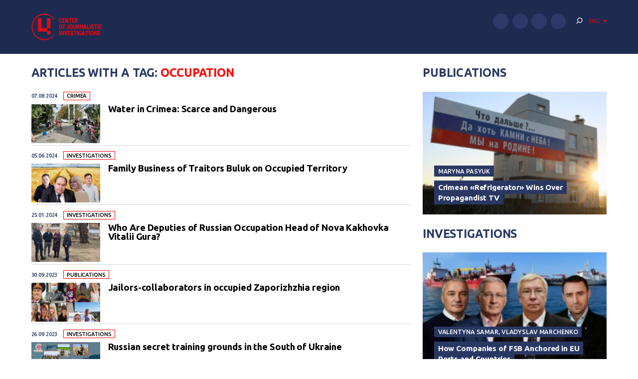

--- FILE ---
content_type: text/html; charset=UTF-8
request_url: https://investigator-mirror.org.ua/en/tag/%D0%BE%D0%BA%D0%BA%D1%83%D0%BF%D0%B0%D1%86%D0%B8%D1%8F/
body_size: 12580
content:
<!DOCTYPE html>
<html xmlns="http://www.w3.org/1999/xhtml" lang="en-US">
<head>
    <meta charset="UTF-8">
    <meta http-equiv="X-UA-Compatible" content="IE=edge" />
    <meta name="viewport" content="width=device-width, initial-scale=1, shrink-to-fit=no">
    <title>occupation - Центр журналистских расследований</title>
    
    <link rel="preconnect" href="https://fonts.googleapis.com">
    <link rel="preconnect" href="https://fonts.gstatic.com" crossorigin>
    <link href="https://fonts.googleapis.com/css2?family=Ubuntu:wght@400;500;700&display=swap" rel="stylesheet">
    
	<meta name='robots' content='index, follow, max-image-preview:large, max-snippet:-1, max-video-preview:-1' />

	<!-- This site is optimized with the Yoast SEO plugin v19.14 - https://yoast.com/wordpress/plugins/seo/ -->
	<link rel="canonical" href="https://investigator-mirror.org.ua/en/tag/оккупация/" />
	<link rel="next" href="https://investigator-mirror.org.ua/en/tag/%d0%be%d0%ba%d0%ba%d1%83%d0%bf%d0%b0%d1%86%d0%b8%d1%8f/page/2/" />
	<meta property="og:locale" content="en_US" />
	<meta property="og:type" content="article" />
	<meta property="og:title" content="occupation - Центр журналистских расследований" />
	<meta property="og:url" content="https://investigator-mirror.org.ua/en/tag/оккупация/" />
	<meta property="og:site_name" content="Центр журналистских расследований" />
	<meta property="og:image" content="https://investigator-mirror.org.ua/wp-content/uploads/2023/11/oglogo-e1699886546903.jpg" />
	<meta property="og:image:width" content="1000" />
	<meta property="og:image:height" content="562" />
	<meta property="og:image:type" content="image/jpeg" />
	<meta name="twitter:card" content="summary_large_image" />
	<script type="application/ld+json" class="yoast-schema-graph">{"@context":"https://schema.org","@graph":[{"@type":"CollectionPage","@id":"https://investigator-mirror.org.ua/en/tag/%d0%be%d0%ba%d0%ba%d1%83%d0%bf%d0%b0%d1%86%d0%b8%d1%8f/","url":"https://investigator-mirror.org.ua/en/tag/%d0%be%d0%ba%d0%ba%d1%83%d0%bf%d0%b0%d1%86%d0%b8%d1%8f/","name":"occupation - Центр журналистских расследований","isPartOf":{"@id":"https://investigator-mirror.org.ua/en/#website"},"primaryImageOfPage":{"@id":"https://investigator-mirror.org.ua/en/tag/%d0%be%d0%ba%d0%ba%d1%83%d0%bf%d0%b0%d1%86%d0%b8%d1%8f/#primaryimage"},"image":{"@id":"https://investigator-mirror.org.ua/en/tag/%d0%be%d0%ba%d0%ba%d1%83%d0%bf%d0%b0%d1%86%d0%b8%d1%8f/#primaryimage"},"thumbnailUrl":"https://investigator-mirror.org.ua/wp-content/uploads/2024/08/znimok-ekrana-2024-08-07-145228.png","breadcrumb":{"@id":"https://investigator-mirror.org.ua/en/tag/%d0%be%d0%ba%d0%ba%d1%83%d0%bf%d0%b0%d1%86%d0%b8%d1%8f/#breadcrumb"},"inLanguage":"en-US"},{"@type":"ImageObject","inLanguage":"en-US","@id":"https://investigator-mirror.org.ua/en/tag/%d0%be%d0%ba%d0%ba%d1%83%d0%bf%d0%b0%d1%86%d0%b8%d1%8f/#primaryimage","url":"https://investigator-mirror.org.ua/wp-content/uploads/2024/08/znimok-ekrana-2024-08-07-145228.png","contentUrl":"https://investigator-mirror.org.ua/wp-content/uploads/2024/08/znimok-ekrana-2024-08-07-145228.png","width":1238,"height":607,"caption":"[:ru]Жители Феодосии в ожидании подвоза воды Фото:[:ua]Мешканці Феодосії в очікуванні підвозу води Фото:[:en]Residents of Feodosia waiting for water supply. Photo:[:] cdn-crimea-news.com"},{"@type":"BreadcrumbList","@id":"https://investigator-mirror.org.ua/en/tag/%d0%be%d0%ba%d0%ba%d1%83%d0%bf%d0%b0%d1%86%d0%b8%d1%8f/#breadcrumb","itemListElement":[{"@type":"ListItem","position":1,"name":"Главная","item":"https://investigator-mirror.org.ua/en/"},{"@type":"ListItem","position":2,"name":"occupation"}]},{"@type":"WebSite","@id":"https://investigator-mirror.org.ua/en/#website","url":"https://investigator-mirror.org.ua/en/","name":"Центр журналистских расследований","description":"Новости Украины, Крыма и Севастополя, политика, экономика, коррупция, аналитика и расследования.","potentialAction":[{"@type":"SearchAction","target":{"@type":"EntryPoint","urlTemplate":"https://investigator-mirror.org.ua/en/?s={search_term_string}"},"query-input":"required name=search_term_string"}],"inLanguage":"en-US"}]}</script>
	<!-- / Yoast SEO plugin. -->


<link rel='dns-prefetch' href='//static.addtoany.com' />
<link rel='dns-prefetch' href='//netdna.bootstrapcdn.com' />
<link rel="alternate" type="application/rss+xml" title="Центр журналистских расследований &raquo; occupation Tag Feed" href="https://investigator-mirror.org.ua/en/tag/%d0%be%d0%ba%d0%ba%d1%83%d0%bf%d0%b0%d1%86%d0%b8%d1%8f/feed/" />
<script type="text/javascript">
window._wpemojiSettings = {"baseUrl":"https:\/\/s.w.org\/images\/core\/emoji\/14.0.0\/72x72\/","ext":".png","svgUrl":"https:\/\/s.w.org\/images\/core\/emoji\/14.0.0\/svg\/","svgExt":".svg","source":{"concatemoji":"http:\/\/investigator-mirror.org.ua\/wp-includes\/js\/wp-emoji-release.min.js?ver=6.3.2"}};
/*! This file is auto-generated */
!function(i,n){var o,s,e;function c(e){try{var t={supportTests:e,timestamp:(new Date).valueOf()};sessionStorage.setItem(o,JSON.stringify(t))}catch(e){}}function p(e,t,n){e.clearRect(0,0,e.canvas.width,e.canvas.height),e.fillText(t,0,0);var t=new Uint32Array(e.getImageData(0,0,e.canvas.width,e.canvas.height).data),r=(e.clearRect(0,0,e.canvas.width,e.canvas.height),e.fillText(n,0,0),new Uint32Array(e.getImageData(0,0,e.canvas.width,e.canvas.height).data));return t.every(function(e,t){return e===r[t]})}function u(e,t,n){switch(t){case"flag":return n(e,"\ud83c\udff3\ufe0f\u200d\u26a7\ufe0f","\ud83c\udff3\ufe0f\u200b\u26a7\ufe0f")?!1:!n(e,"\ud83c\uddfa\ud83c\uddf3","\ud83c\uddfa\u200b\ud83c\uddf3")&&!n(e,"\ud83c\udff4\udb40\udc67\udb40\udc62\udb40\udc65\udb40\udc6e\udb40\udc67\udb40\udc7f","\ud83c\udff4\u200b\udb40\udc67\u200b\udb40\udc62\u200b\udb40\udc65\u200b\udb40\udc6e\u200b\udb40\udc67\u200b\udb40\udc7f");case"emoji":return!n(e,"\ud83e\udef1\ud83c\udffb\u200d\ud83e\udef2\ud83c\udfff","\ud83e\udef1\ud83c\udffb\u200b\ud83e\udef2\ud83c\udfff")}return!1}function f(e,t,n){var r="undefined"!=typeof WorkerGlobalScope&&self instanceof WorkerGlobalScope?new OffscreenCanvas(300,150):i.createElement("canvas"),a=r.getContext("2d",{willReadFrequently:!0}),o=(a.textBaseline="top",a.font="600 32px Arial",{});return e.forEach(function(e){o[e]=t(a,e,n)}),o}function t(e){var t=i.createElement("script");t.src=e,t.defer=!0,i.head.appendChild(t)}"undefined"!=typeof Promise&&(o="wpEmojiSettingsSupports",s=["flag","emoji"],n.supports={everything:!0,everythingExceptFlag:!0},e=new Promise(function(e){i.addEventListener("DOMContentLoaded",e,{once:!0})}),new Promise(function(t){var n=function(){try{var e=JSON.parse(sessionStorage.getItem(o));if("object"==typeof e&&"number"==typeof e.timestamp&&(new Date).valueOf()<e.timestamp+604800&&"object"==typeof e.supportTests)return e.supportTests}catch(e){}return null}();if(!n){if("undefined"!=typeof Worker&&"undefined"!=typeof OffscreenCanvas&&"undefined"!=typeof URL&&URL.createObjectURL&&"undefined"!=typeof Blob)try{var e="postMessage("+f.toString()+"("+[JSON.stringify(s),u.toString(),p.toString()].join(",")+"));",r=new Blob([e],{type:"text/javascript"}),a=new Worker(URL.createObjectURL(r),{name:"wpTestEmojiSupports"});return void(a.onmessage=function(e){c(n=e.data),a.terminate(),t(n)})}catch(e){}c(n=f(s,u,p))}t(n)}).then(function(e){for(var t in e)n.supports[t]=e[t],n.supports.everything=n.supports.everything&&n.supports[t],"flag"!==t&&(n.supports.everythingExceptFlag=n.supports.everythingExceptFlag&&n.supports[t]);n.supports.everythingExceptFlag=n.supports.everythingExceptFlag&&!n.supports.flag,n.DOMReady=!1,n.readyCallback=function(){n.DOMReady=!0}}).then(function(){return e}).then(function(){var e;n.supports.everything||(n.readyCallback(),(e=n.source||{}).concatemoji?t(e.concatemoji):e.wpemoji&&e.twemoji&&(t(e.twemoji),t(e.wpemoji)))}))}((window,document),window._wpemojiSettings);
</script>
<style type="text/css">
img.wp-smiley,
img.emoji {
	display: inline !important;
	border: none !important;
	box-shadow: none !important;
	height: 1em !important;
	width: 1em !important;
	margin: 0 0.07em !important;
	vertical-align: -0.1em !important;
	background: none !important;
	padding: 0 !important;
}
</style>
	<link rel='stylesheet' id='scap.flashblock-css' href="https://investigator-mirror.org.ua/wp-content/plugins/compact-wp-audio-player/css/flashblock.css?ver=6.3.2" type='text/css' media='all' />
<link rel='stylesheet' id='scap.player-css' href="https://investigator-mirror.org.ua/wp-content/plugins/compact-wp-audio-player/css/player.css?ver=6.3.2" type='text/css' media='all' />
<link rel='stylesheet' id='wp-block-library-css' href="https://investigator-mirror.org.ua/wp-includes/css/dist/block-library/style.min.css?ver=6.3.2" type='text/css' media='all' />
<style id='classic-theme-styles-inline-css' type='text/css'>
/*! This file is auto-generated */
.wp-block-button__link{color:#fff;background-color:#32373c;border-radius:9999px;box-shadow:none;text-decoration:none;padding:calc(.667em + 2px) calc(1.333em + 2px);font-size:1.125em}.wp-block-file__button{background:#32373c;color:#fff;text-decoration:none}
</style>
<style id='global-styles-inline-css' type='text/css'>
body{--wp--preset--color--black: #000000;--wp--preset--color--cyan-bluish-gray: #abb8c3;--wp--preset--color--white: #ffffff;--wp--preset--color--pale-pink: #f78da7;--wp--preset--color--vivid-red: #cf2e2e;--wp--preset--color--luminous-vivid-orange: #ff6900;--wp--preset--color--luminous-vivid-amber: #fcb900;--wp--preset--color--light-green-cyan: #7bdcb5;--wp--preset--color--vivid-green-cyan: #00d084;--wp--preset--color--pale-cyan-blue: #8ed1fc;--wp--preset--color--vivid-cyan-blue: #0693e3;--wp--preset--color--vivid-purple: #9b51e0;--wp--preset--gradient--vivid-cyan-blue-to-vivid-purple: linear-gradient(135deg,rgba(6,147,227,1) 0%,rgb(155,81,224) 100%);--wp--preset--gradient--light-green-cyan-to-vivid-green-cyan: linear-gradient(135deg,rgb(122,220,180) 0%,rgb(0,208,130) 100%);--wp--preset--gradient--luminous-vivid-amber-to-luminous-vivid-orange: linear-gradient(135deg,rgba(252,185,0,1) 0%,rgba(255,105,0,1) 100%);--wp--preset--gradient--luminous-vivid-orange-to-vivid-red: linear-gradient(135deg,rgba(255,105,0,1) 0%,rgb(207,46,46) 100%);--wp--preset--gradient--very-light-gray-to-cyan-bluish-gray: linear-gradient(135deg,rgb(238,238,238) 0%,rgb(169,184,195) 100%);--wp--preset--gradient--cool-to-warm-spectrum: linear-gradient(135deg,rgb(74,234,220) 0%,rgb(151,120,209) 20%,rgb(207,42,186) 40%,rgb(238,44,130) 60%,rgb(251,105,98) 80%,rgb(254,248,76) 100%);--wp--preset--gradient--blush-light-purple: linear-gradient(135deg,rgb(255,206,236) 0%,rgb(152,150,240) 100%);--wp--preset--gradient--blush-bordeaux: linear-gradient(135deg,rgb(254,205,165) 0%,rgb(254,45,45) 50%,rgb(107,0,62) 100%);--wp--preset--gradient--luminous-dusk: linear-gradient(135deg,rgb(255,203,112) 0%,rgb(199,81,192) 50%,rgb(65,88,208) 100%);--wp--preset--gradient--pale-ocean: linear-gradient(135deg,rgb(255,245,203) 0%,rgb(182,227,212) 50%,rgb(51,167,181) 100%);--wp--preset--gradient--electric-grass: linear-gradient(135deg,rgb(202,248,128) 0%,rgb(113,206,126) 100%);--wp--preset--gradient--midnight: linear-gradient(135deg,rgb(2,3,129) 0%,rgb(40,116,252) 100%);--wp--preset--font-size--small: 13px;--wp--preset--font-size--medium: 20px;--wp--preset--font-size--large: 36px;--wp--preset--font-size--x-large: 42px;--wp--preset--spacing--20: 0.44rem;--wp--preset--spacing--30: 0.67rem;--wp--preset--spacing--40: 1rem;--wp--preset--spacing--50: 1.5rem;--wp--preset--spacing--60: 2.25rem;--wp--preset--spacing--70: 3.38rem;--wp--preset--spacing--80: 5.06rem;--wp--preset--shadow--natural: 6px 6px 9px rgba(0, 0, 0, 0.2);--wp--preset--shadow--deep: 12px 12px 50px rgba(0, 0, 0, 0.4);--wp--preset--shadow--sharp: 6px 6px 0px rgba(0, 0, 0, 0.2);--wp--preset--shadow--outlined: 6px 6px 0px -3px rgba(255, 255, 255, 1), 6px 6px rgba(0, 0, 0, 1);--wp--preset--shadow--crisp: 6px 6px 0px rgba(0, 0, 0, 1);}:where(.is-layout-flex){gap: 0.5em;}:where(.is-layout-grid){gap: 0.5em;}body .is-layout-flow > .alignleft{float: left;margin-inline-start: 0;margin-inline-end: 2em;}body .is-layout-flow > .alignright{float: right;margin-inline-start: 2em;margin-inline-end: 0;}body .is-layout-flow > .aligncenter{margin-left: auto !important;margin-right: auto !important;}body .is-layout-constrained > .alignleft{float: left;margin-inline-start: 0;margin-inline-end: 2em;}body .is-layout-constrained > .alignright{float: right;margin-inline-start: 2em;margin-inline-end: 0;}body .is-layout-constrained > .aligncenter{margin-left: auto !important;margin-right: auto !important;}body .is-layout-constrained > :where(:not(.alignleft):not(.alignright):not(.alignfull)){max-width: var(--wp--style--global--content-size);margin-left: auto !important;margin-right: auto !important;}body .is-layout-constrained > .alignwide{max-width: var(--wp--style--global--wide-size);}body .is-layout-flex{display: flex;}body .is-layout-flex{flex-wrap: wrap;align-items: center;}body .is-layout-flex > *{margin: 0;}body .is-layout-grid{display: grid;}body .is-layout-grid > *{margin: 0;}:where(.wp-block-columns.is-layout-flex){gap: 2em;}:where(.wp-block-columns.is-layout-grid){gap: 2em;}:where(.wp-block-post-template.is-layout-flex){gap: 1.25em;}:where(.wp-block-post-template.is-layout-grid){gap: 1.25em;}.has-black-color{color: var(--wp--preset--color--black) !important;}.has-cyan-bluish-gray-color{color: var(--wp--preset--color--cyan-bluish-gray) !important;}.has-white-color{color: var(--wp--preset--color--white) !important;}.has-pale-pink-color{color: var(--wp--preset--color--pale-pink) !important;}.has-vivid-red-color{color: var(--wp--preset--color--vivid-red) !important;}.has-luminous-vivid-orange-color{color: var(--wp--preset--color--luminous-vivid-orange) !important;}.has-luminous-vivid-amber-color{color: var(--wp--preset--color--luminous-vivid-amber) !important;}.has-light-green-cyan-color{color: var(--wp--preset--color--light-green-cyan) !important;}.has-vivid-green-cyan-color{color: var(--wp--preset--color--vivid-green-cyan) !important;}.has-pale-cyan-blue-color{color: var(--wp--preset--color--pale-cyan-blue) !important;}.has-vivid-cyan-blue-color{color: var(--wp--preset--color--vivid-cyan-blue) !important;}.has-vivid-purple-color{color: var(--wp--preset--color--vivid-purple) !important;}.has-black-background-color{background-color: var(--wp--preset--color--black) !important;}.has-cyan-bluish-gray-background-color{background-color: var(--wp--preset--color--cyan-bluish-gray) !important;}.has-white-background-color{background-color: var(--wp--preset--color--white) !important;}.has-pale-pink-background-color{background-color: var(--wp--preset--color--pale-pink) !important;}.has-vivid-red-background-color{background-color: var(--wp--preset--color--vivid-red) !important;}.has-luminous-vivid-orange-background-color{background-color: var(--wp--preset--color--luminous-vivid-orange) !important;}.has-luminous-vivid-amber-background-color{background-color: var(--wp--preset--color--luminous-vivid-amber) !important;}.has-light-green-cyan-background-color{background-color: var(--wp--preset--color--light-green-cyan) !important;}.has-vivid-green-cyan-background-color{background-color: var(--wp--preset--color--vivid-green-cyan) !important;}.has-pale-cyan-blue-background-color{background-color: var(--wp--preset--color--pale-cyan-blue) !important;}.has-vivid-cyan-blue-background-color{background-color: var(--wp--preset--color--vivid-cyan-blue) !important;}.has-vivid-purple-background-color{background-color: var(--wp--preset--color--vivid-purple) !important;}.has-black-border-color{border-color: var(--wp--preset--color--black) !important;}.has-cyan-bluish-gray-border-color{border-color: var(--wp--preset--color--cyan-bluish-gray) !important;}.has-white-border-color{border-color: var(--wp--preset--color--white) !important;}.has-pale-pink-border-color{border-color: var(--wp--preset--color--pale-pink) !important;}.has-vivid-red-border-color{border-color: var(--wp--preset--color--vivid-red) !important;}.has-luminous-vivid-orange-border-color{border-color: var(--wp--preset--color--luminous-vivid-orange) !important;}.has-luminous-vivid-amber-border-color{border-color: var(--wp--preset--color--luminous-vivid-amber) !important;}.has-light-green-cyan-border-color{border-color: var(--wp--preset--color--light-green-cyan) !important;}.has-vivid-green-cyan-border-color{border-color: var(--wp--preset--color--vivid-green-cyan) !important;}.has-pale-cyan-blue-border-color{border-color: var(--wp--preset--color--pale-cyan-blue) !important;}.has-vivid-cyan-blue-border-color{border-color: var(--wp--preset--color--vivid-cyan-blue) !important;}.has-vivid-purple-border-color{border-color: var(--wp--preset--color--vivid-purple) !important;}.has-vivid-cyan-blue-to-vivid-purple-gradient-background{background: var(--wp--preset--gradient--vivid-cyan-blue-to-vivid-purple) !important;}.has-light-green-cyan-to-vivid-green-cyan-gradient-background{background: var(--wp--preset--gradient--light-green-cyan-to-vivid-green-cyan) !important;}.has-luminous-vivid-amber-to-luminous-vivid-orange-gradient-background{background: var(--wp--preset--gradient--luminous-vivid-amber-to-luminous-vivid-orange) !important;}.has-luminous-vivid-orange-to-vivid-red-gradient-background{background: var(--wp--preset--gradient--luminous-vivid-orange-to-vivid-red) !important;}.has-very-light-gray-to-cyan-bluish-gray-gradient-background{background: var(--wp--preset--gradient--very-light-gray-to-cyan-bluish-gray) !important;}.has-cool-to-warm-spectrum-gradient-background{background: var(--wp--preset--gradient--cool-to-warm-spectrum) !important;}.has-blush-light-purple-gradient-background{background: var(--wp--preset--gradient--blush-light-purple) !important;}.has-blush-bordeaux-gradient-background{background: var(--wp--preset--gradient--blush-bordeaux) !important;}.has-luminous-dusk-gradient-background{background: var(--wp--preset--gradient--luminous-dusk) !important;}.has-pale-ocean-gradient-background{background: var(--wp--preset--gradient--pale-ocean) !important;}.has-electric-grass-gradient-background{background: var(--wp--preset--gradient--electric-grass) !important;}.has-midnight-gradient-background{background: var(--wp--preset--gradient--midnight) !important;}.has-small-font-size{font-size: var(--wp--preset--font-size--small) !important;}.has-medium-font-size{font-size: var(--wp--preset--font-size--medium) !important;}.has-large-font-size{font-size: var(--wp--preset--font-size--large) !important;}.has-x-large-font-size{font-size: var(--wp--preset--font-size--x-large) !important;}
.wp-block-navigation a:where(:not(.wp-element-button)){color: inherit;}
:where(.wp-block-post-template.is-layout-flex){gap: 1.25em;}:where(.wp-block-post-template.is-layout-grid){gap: 1.25em;}
:where(.wp-block-columns.is-layout-flex){gap: 2em;}:where(.wp-block-columns.is-layout-grid){gap: 2em;}
.wp-block-pullquote{font-size: 1.5em;line-height: 1.6;}
</style>
<link rel='stylesheet' id='archives-cal-twentyfourteenlight-css' href="https://investigator-mirror.org.ua/wp-content/plugins/archives-calendar-widget/themes/twentyfourteenlight.css?ver=9.99.9" type='text/css' media='all' />
<link rel='stylesheet' id='font-awesome-css' href='//netdna.bootstrapcdn.com/font-awesome/4.1.0/css/font-awesome.css' type='text/css' media='screen' />
<link rel='stylesheet' id='fancybox-css' href="https://investigator-mirror.org.ua/wp-content/plugins/w3dev-fancybox/fancybox/jquery.fancybox.min.css?ver=6.3.2" type='text/css' media='all' />
<link rel='stylesheet' id='grid-css' href="https://investigator-mirror.org.ua/wp-content/themes/investigator_v2/css/grid.min.css?ver=6.3.2" type='text/css' media='all' />
<link rel='stylesheet' id='dev-style-css' href="https://investigator-mirror.org.ua/wp-content/themes/investigator_v2/css/style.css?c=1769766767&#038;ver=6.3.2" type='text/css' media='all' />
<link rel='stylesheet' id='theme-style-css' href="https://investigator-mirror.org.ua/wp-content/themes/investigator_v2/style.css?c=1769766767&#038;ver=6.3.2" type='text/css' media='all' />
<link rel='stylesheet' id='addtoany-css' href="https://investigator-mirror.org.ua/wp-content/plugins/add-to-any/addtoany.min.css?ver=1.16" type='text/css' media='all' />
<script type='text/javascript' src="https://investigator-mirror.org.ua/wp-content/plugins/compact-wp-audio-player/js/soundmanager2-nodebug-jsmin.js?ver=6.3.2" id='scap.soundmanager2-js'></script>
<script id="addtoany-core-js-before" type="text/javascript">
window.a2a_config=window.a2a_config||{};a2a_config.callbacks=[];a2a_config.overlays=[];a2a_config.templates={};
a2a_config.icon_color="#2d3969";
</script>
<script type='text/javascript' async src='https://static.addtoany.com/menu/page.js' id='addtoany-core-js'></script>
<script type='text/javascript' src="https://investigator-mirror.org.ua/wp-includes/js/jquery/jquery.min.js?ver=3.7.0" id='jquery-core-js'></script>
<script type='text/javascript' src="https://investigator-mirror.org.ua/wp-includes/js/jquery/jquery-migrate.min.js?ver=3.4.1" id='jquery-migrate-js'></script>
<script type='text/javascript' async src="https://investigator-mirror.org.ua/wp-content/plugins/add-to-any/addtoany.min.js?ver=1.1" id='addtoany-jquery-js'></script>
<script type='text/javascript' src="https://investigator-mirror.org.ua/wp-content/plugins/archives-calendar-widget/admin/js/jquery.arcw-init.js?ver=9.99.9" id='jquery-arcw-js'></script>
<script type='text/javascript' src="https://investigator-mirror.org.ua/wp-content/themes/investigator_v2/js/all-script.js?ver=6.3.2" id='all-script-js'></script>
<script type='text/javascript' src="https://investigator-mirror.org.ua/wp-content/themes/investigator_v2/js/jquery.sticky-sidebar.min.js?ver=6.3.2" id='sticky-sidebar-js'></script>
<script type='text/javascript' src="https://investigator-mirror.org.ua/wp-content/themes/investigator_v2/js/main.js?ver=6.3.2" id='main-script-js'></script>
<script type='text/javascript' src="https://investigator-mirror.org.ua/wp-content/themes/investigator_v2/js/theme-script.js?ver=6.3.2" id='theme-script-js'></script>
<link rel="https://api.w.org/" href="https://investigator-mirror.org.ua/en/wp-json/" /><link rel="alternate" type="application/json" href="https://investigator-mirror.org.ua/en/wp-json/wp/v2/tags/23355" /><link rel="EditURI" type="application/rsd+xml" title="RSD" href="https://investigator-mirror.org.ua/xmlrpc.php?rsd" />

<style>
.scroll-back-to-top-wrapper {
    position: fixed;
	opacity: 0;
	visibility: hidden;
	overflow: hidden;
	text-align: center;
	z-index: 99999999;
    background-color: #2d3969;
	color: #eeeeee;
	width: 50px;
	height: 48px;
	line-height: 48px;
	right: 30px;
	bottom: 30px;
	padding-top: 2px;
	border-top-left-radius: 10px;
	border-top-right-radius: 10px;
	border-bottom-right-radius: 10px;
	border-bottom-left-radius: 10px;
	-webkit-transition: all 0.5s ease-in-out;
	-moz-transition: all 0.5s ease-in-out;
	-ms-transition: all 0.5s ease-in-out;
	-o-transition: all 0.5s ease-in-out;
	transition: all 0.5s ease-in-out;
}
.scroll-back-to-top-wrapper:hover {
	background-color: #3d6196;
  color: #eeeeee;
}
.scroll-back-to-top-wrapper.show {
    visibility:visible;
    cursor:pointer;
	opacity: 1.0;
}
.scroll-back-to-top-wrapper i.fa {
	line-height: inherit;
}
.scroll-back-to-top-wrapper .fa-lg {
	vertical-align: 0;
}
</style><style>
.qtranxs_flag_ru {background-image: url(http://investigator-mirror.org.ua/wp-content/plugins/qtranslate-xt-master/flags/ru.png); background-repeat: no-repeat;}
.qtranxs_flag_ua {background-image: url(http://investigator-mirror.org.ua/wp-content/plugins/qtranslate-xt-master/flags/ua.png); background-repeat: no-repeat;}
.qtranxs_flag_en {background-image: url(http://investigator-mirror.org.ua/wp-content/plugins/qtranslate-xt-master/flags/gb.png); background-repeat: no-repeat;}
</style>
<link hreflang="ru" href="https://investigator-mirror.org.ua/ru/tag/%D0%BE%D0%BA%D0%BA%D1%83%D0%BF%D0%B0%D1%86%D0%B8%D1%8F/" rel="alternate" />
<link hreflang="ua" href="https://investigator-mirror.org.ua/ua/tag/%D0%BE%D0%BA%D0%BA%D1%83%D0%BF%D0%B0%D1%86%D0%B8%D1%8F/" rel="alternate" />
<link hreflang="en" href="https://investigator-mirror.org.ua/en/tag/%D0%BE%D0%BA%D0%BA%D1%83%D0%BF%D0%B0%D1%86%D0%B8%D1%8F/" rel="alternate" />
<link hreflang="x-default" href="https://investigator-mirror.org.ua/tag/%D0%BE%D0%BA%D0%BA%D1%83%D0%BF%D0%B0%D1%86%D0%B8%D1%8F/" rel="alternate" />
<meta name="generator" content="qTranslate-XT 3.15.2" />
    
    <!-- Google tag (gtag.js) -->
    <script async src="https://www.googletagmanager.com/gtag/js?id=G-2XJ17E4NKS"></script>
    <script>
	  window.dataLayer = window.dataLayer || [];
	  function gtag(){dataLayer.push(arguments);}
	  gtag('js', new Date());
	
	  gtag('config', 'G-2XJ17E4NKS');
    </script>
    
    <!-- Meta Pixel Code -->
    <script>
    !function(f,b,e,v,n,t,s)
    {if(f.fbq)return;n=f.fbq=function(){n.callMethod?
    n.callMethod.apply(n,arguments):n.queue.push(arguments)};
    if(!f._fbq)f._fbq=n;n.push=n;n.loaded=!0;n.version='2.0';
    n.queue=[];t=b.createElement(e);t.async=!0;
    t.src=v;s=b.getElementsByTagName(e)[0];
    s.parentNode.insertBefore(t,s)}(window, document,'script',
    'https://connect.facebook.net/en_US/fbevents.js');
    fbq('init', '230967286529626');
    fbq('track', 'PageView');
    </script>
    <noscript><img height="1" width="1" style="display:none"
    src="https://www.facebook.com/tr?id=230967286529626&ev=PageView&noscript=1"
    /></noscript>
    <!-- End Meta Pixel Code -->

</head>
<body class="archive tag tag-23355"> 
<div class="wrapper">
    <header class="header">
        <div class="content">
            <div class="header__logo">
                <a href="https://investigator-mirror.org.ua/en" class="logo _header" title="Центр журналистских расследований">
                                        <img src="https://investigator-mirror.org.ua/wp-content/themes/investigator_v2/images/logoen.png" width="288" height="100" alt="Центр журналистских расследований">
                </a>
            </div>
            <div class="header__nav">
                <nav class="navigation">
                    <div class="navigation__head"></div>
                                        <div class="navigation__bottom"></div>
                </nav>
            </div>
            <div class="header__right">
                <div class="header__nav" data-da="navigation__bottom,0,1000">
                                    </div>
                <div class="header__row">
                    <div class="header__social" data-da="navigation__bottom,1,1000">
                        <ul class="social "><li><a href="https://www.facebook.com/investigator.org.ua/" target="_blank" rel="nofollow"><img src="https://investigator-mirror.org.ua/wp-content/themes/investigator_v2/images/icons/facebook.svg" alt="" width="50" height="50"></a></li><li><a href="https://www.youtube.com/channel/UCG10-zIqLSWwDYnaESCOVNA" target="_blank" rel="nofollow"><img src="https://investigator-mirror.org.ua/wp-content/themes/investigator_v2/images/icons/youtube.svg" alt="" width="50" height="50"></a></li><li><a href="https://www.twitter.com/InvestigatorUa" target="_blank" rel="nofollow"><img src="https://investigator-mirror.org.ua/wp-content/themes/investigator_v2/images/icons/twitter.svg" alt="" width="50" height="50"></a></li><li><a href="https://t.me/investigatorua" target="_blank" rel="nofollow"><img src="https://investigator-mirror.org.ua/wp-content/themes/investigator_v2/images/icons/telegram.svg" alt="" width="50" height="50"></a></li></ul>                    </div>
                    <div class="header__search" data-da="navigation__head,0,1000">
                        <div class="search">
                            <div class="search__toggle js-search-toggle">
                                <svg viewBox="0 0 30 30" fill="none" xmlns="http://www.w3.org/2000/svg">
                                    <path d="M16.2 20.6C19.956 20.6 23 17.556 23 13.8C23 10.044 19.956 7 16.2 7C12.444 7 9.39999 10.044 9.39999 13.8C9.39999 17.556 12.444 20.6 16.2 20.6ZM16.2 19C13.328 19 11 16.672 11 13.8C11 10.928 13.328 8.6 16.2 8.6C19.072 8.6 21.4 10.928 21.4 13.8C21.4 16.672 19.072 19 16.2 19Z" fill="currentColor"/>
                                    <path d="M7.23379 21.634C6.92179 21.946 6.92179 22.453 7.23379 22.765C7.54579 23.077 8.0528 23.077 8.3648 22.765L12.5248 18.605C12.8368 18.293 12.8368 17.786 12.5248 17.474C12.2128 17.162 11.7058 17.162 11.3938 17.474L7.23379 21.634Z" fill="currentColor"/>
                                </svg>
                            </div>
                            <form method="get" action="https://investigator-mirror.org.ua/en/" class="search__form search-form" data-da="navigation__content,1,1000">
    <input type="search" placeholder="Search" name="s" class="search-form__input" value="">
    <button type="submit" class="search-form__button btn">Search</button>
</form>                            
                        </div>
                    </div>
                    <div class="header__lang" data-da="navigation__head,1,1000">
                                                <div class="lang-dropdown">
                            <div class="lang-dropdown__current">ENG</div>
                            <noindex>
<ul class="language-chooser language-chooser-text qtranxs_language_chooser" id="qtranslate-chooser">
<li class="lang-ru"><a href="https://investigator-mirror.org.ua/ru/tag/%D0%BE%D0%BA%D0%BA%D1%83%D0%BF%D0%B0%D1%86%D0%B8%D1%8F/" title="РУС (ru)" class="qtranxs_text qtranxs_text_ru"><span>РУС</span></a></li>
<li class="lang-ua"><a href="https://investigator-mirror.org.ua/ua/tag/%D0%BE%D0%BA%D0%BA%D1%83%D0%BF%D0%B0%D1%86%D0%B8%D1%8F/" title="УКР (ua)" class="qtranxs_text qtranxs_text_ua"><span>УКР</span></a></li>
<li class="lang-en active"><a href="https://investigator-mirror.org.ua/en/tag/%D0%BE%D0%BA%D0%BA%D1%83%D0%BF%D0%B0%D1%86%D0%B8%D1%8F/" title="ENG (en)" class="qtranxs_text qtranxs_text_en"><span>ENG</span></a></li>
</ul><div class="qtranxs_widget_end"></div>
</noindex>
                        </div>
                    </div>
                </div>

                <div class="icon-menu">
                    <div class="sw-topper"></div>
                    <div class="sw-bottom"></div>
                    <div class="sw-footer"></div>
                </div>
            </div>
        </div>
    </header>
<main class="main">
    <div class="content">
        
         <div class="row">
            <div class="col-12 col-lg-8">
                <h1 class="title-30">Articles with a tag: <mark>occupation</mark></h1>

                                    <div class="news _single-page">
                                                     <div class="news__item _with-thumb">
                                <div class="news__row">
                                    <div class="news__time">07.08.2024</div>
                                                                            <a href="https://investigator-mirror.org.ua/en/publication/articles-krym/" class="news__category">Crimea</a>
                                                                    </div>
                                                                <div class="news__thumb"><div class="thumb"><a href="https://investigator-mirror.org.ua/en/publication/articles-krym/268967/"><img width="300" height="147" src="https://investigator-mirror.org.ua/wp-content/uploads/2024/08/znimok-ekrana-2024-08-07-145228-300x147.png" class="attachment-medium size-medium wp-post-image" alt="Мешканці Феодосії в очікуванні підвозу води Фото: cdn-crimea-news.com" decoding="async" srcset="https://investigator-mirror.org.ua/wp-content/uploads/2024/08/znimok-ekrana-2024-08-07-145228-300x147.png 300w, https://investigator-mirror.org.ua/wp-content/uploads/2024/08/znimok-ekrana-2024-08-07-145228-1024x502.png 1024w, https://investigator-mirror.org.ua/wp-content/uploads/2024/08/znimok-ekrana-2024-08-07-145228-768x377.png 768w, https://investigator-mirror.org.ua/wp-content/uploads/2024/08/znimok-ekrana-2024-08-07-145228.png 1238w" sizes="(max-width: 300px) 100vw, 300px" /></a></div></div>
                                                                <a href="https://investigator-mirror.org.ua/en/publication/articles-krym/268967/" class="news__title">Water in Crimea: Scarce and Dangerous</a>
                                                            </div>

                                                    <div class="news__item _with-thumb">
                                <div class="news__row">
                                    <div class="news__time">05.06.2024</div>
                                                                            <a href="https://investigator-mirror.org.ua/en/investigations/" class="news__category">Investigations</a>
                                                                    </div>
                                                                <div class="news__thumb"><div class="thumb"><a href="https://investigator-mirror.org.ua/en/investigations/267303/"><img width="300" height="169" src="https://investigator-mirror.org.ua/wp-content/uploads/2024/06/e6b879dc-d3ad-4dd7-9f0b-06874f78b2dd-300x169.jpeg" class="attachment-medium size-medium wp-post-image" alt="" decoding="async" fetchpriority="high" srcset="https://investigator-mirror.org.ua/wp-content/uploads/2024/06/e6b879dc-d3ad-4dd7-9f0b-06874f78b2dd-300x169.jpeg 300w, https://investigator-mirror.org.ua/wp-content/uploads/2024/06/e6b879dc-d3ad-4dd7-9f0b-06874f78b2dd-1024x576.jpeg 1024w, https://investigator-mirror.org.ua/wp-content/uploads/2024/06/e6b879dc-d3ad-4dd7-9f0b-06874f78b2dd-768x432.jpeg 768w, https://investigator-mirror.org.ua/wp-content/uploads/2024/06/e6b879dc-d3ad-4dd7-9f0b-06874f78b2dd-1536x864.jpeg 1536w, https://investigator-mirror.org.ua/wp-content/uploads/2024/06/e6b879dc-d3ad-4dd7-9f0b-06874f78b2dd.jpeg 1920w" sizes="(max-width: 300px) 100vw, 300px" /></a></div></div>
                                                                <a href="https://investigator-mirror.org.ua/en/investigations/267303/" class="news__title">Family Business of Traitors Buluk on Occupied Territory</a>
                                                            </div>

                                                    <div class="news__item _with-thumb">
                                <div class="news__row">
                                    <div class="news__time">25.01.2024</div>
                                                                            <a href="https://investigator-mirror.org.ua/en/investigations/" class="news__category">Investigations</a>
                                                                    </div>
                                                                <div class="news__thumb"><div class="thumb"><a href="https://investigator-mirror.org.ua/en/investigations/263527/"><img width="300" height="231" src="https://investigator-mirror.org.ua/wp-content/uploads/2024/01/01-300x231.png" class="attachment-medium size-medium wp-post-image" alt="" decoding="async" srcset="https://investigator-mirror.org.ua/wp-content/uploads/2024/01/01-300x231.png 300w, https://investigator-mirror.org.ua/wp-content/uploads/2024/01/01.png 652w" sizes="(max-width: 300px) 100vw, 300px" /></a></div></div>
                                                                <a href="https://investigator-mirror.org.ua/en/investigations/263527/" class="news__title">Who Are Deputies of Russian Occupation Head of Nova Kakhovka Vitalii Gura?</a>
                                                            </div>

                                                    <div class="news__item _with-thumb">
                                <div class="news__row">
                                    <div class="news__time">30.09.2023</div>
                                                                            <a href="https://investigator-mirror.org.ua/en/publication/" class="news__category">Publications</a>
                                                                    </div>
                                                                <div class="news__thumb"><div class="thumb"><a href="https://investigator-mirror.org.ua/en/publication/258937/"><img width="300" height="189" src="https://investigator-mirror.org.ua/wp-content/uploads/2023/09/Знімок-екрана-2023-09-30-154516-300x189.png" class="attachment-medium size-medium wp-post-image" alt="" decoding="async" loading="lazy" srcset="https://investigator-mirror.org.ua/wp-content/uploads/2023/09/Знімок-екрана-2023-09-30-154516-300x189.png 300w, https://investigator-mirror.org.ua/wp-content/uploads/2023/09/Знімок-екрана-2023-09-30-154516.png 498w" sizes="(max-width: 300px) 100vw, 300px" /></a></div></div>
                                                                <a href="https://investigator-mirror.org.ua/en/publication/258937/" class="news__title">Jailors-collaborators in occupied Zaporizhzhia region</a>
                                                            </div>

                                                    <div class="news__item _with-thumb">
                                <div class="news__row">
                                    <div class="news__time">26.09.2023</div>
                                                                            <a href="https://investigator-mirror.org.ua/en/investigations/" class="news__category">Investigations</a>
                                                                    </div>
                                                                <div class="news__thumb"><div class="thumb"><a href="https://investigator-mirror.org.ua/en/investigations/258841/"><img width="300" height="169" src="https://investigator-mirror.org.ua/wp-content/uploads/2023/09/главная-300x169.png" class="attachment-medium size-medium wp-post-image" alt="" decoding="async" loading="lazy" srcset="https://investigator-mirror.org.ua/wp-content/uploads/2023/09/главная-300x169.png 300w, https://investigator-mirror.org.ua/wp-content/uploads/2023/09/главная-768x432.png 768w, https://investigator-mirror.org.ua/wp-content/uploads/2023/09/главная-1024x576.png 1024w, https://investigator-mirror.org.ua/wp-content/uploads/2023/09/главная.png 2048w" sizes="(max-width: 300px) 100vw, 300px" /></a></div></div>
                                                                <a href="https://investigator-mirror.org.ua/en/investigations/258841/" class="news__title">Russian secret training grounds in the South of Ukraine</a>
                                                            </div>

                                                    <div class="news__item _with-thumb">
                                <div class="news__row">
                                    <div class="news__time">18.08.2023</div>
                                                                            <a href="https://investigator-mirror.org.ua/en/war/" class="news__category">War</a>
                                                                    </div>
                                                                <div class="news__thumb"><div class="thumb"><a href="https://investigator-mirror.org.ua/en/publication/257649/"><img width="300" height="171" src="https://investigator-mirror.org.ua/wp-content/uploads/2023/08/герасимов-в-бункере-300x171.jpg" class="attachment-medium size-medium wp-post-image" alt="" decoding="async" loading="lazy" srcset="https://investigator-mirror.org.ua/wp-content/uploads/2023/08/герасимов-в-бункере-300x171.jpg 300w, https://investigator-mirror.org.ua/wp-content/uploads/2023/08/герасимов-в-бункере-768x437.jpg 768w, https://investigator-mirror.org.ua/wp-content/uploads/2023/08/герасимов-в-бункере-1024x582.jpg 1024w, https://investigator-mirror.org.ua/wp-content/uploads/2023/08/герасимов-в-бункере.jpg 1080w" sizes="(max-width: 300px) 100vw, 300px" /></a></div></div>
                                                                <a href="https://investigator-mirror.org.ua/en/publication/257649/" class="news__title">«Bunker for the General»: How Chief of General Staff of the Russian Army Gerasimov was Hiding from the Ukrainian Armed Forces in Berdyansk</a>
                                                            </div>

                                                    <div class="news__item _with-thumb">
                                <div class="news__row">
                                    <div class="news__time">14.07.2023</div>
                                                                            <a href="https://investigator-mirror.org.ua/en/investigations/" class="news__category">Investigations</a>
                                                                    </div>
                                                                <div class="news__thumb"><div class="thumb"><a href="https://investigator-mirror.org.ua/en/investigations/256587/"><img width="300" height="206" src="https://investigator-mirror.org.ua/wp-content/uploads/2023/07/IMG-2269-300x206.jpg" class="attachment-medium size-medium wp-post-image" alt="" decoding="async" loading="lazy" srcset="https://investigator-mirror.org.ua/wp-content/uploads/2023/07/IMG-2269-300x206.jpg 300w, https://investigator-mirror.org.ua/wp-content/uploads/2023/07/IMG-2269.jpg 512w" sizes="(max-width: 300px) 100vw, 300px" /></a></div></div>
                                                                <a href="https://investigator-mirror.org.ua/en/investigations/256587/" class="news__title">Stolen Ukrainian grain delivered from Berdyansk to Turkish port</a>
                                                            </div>

                                                    <div class="news__item _with-thumb">
                                <div class="news__row">
                                    <div class="news__time">02.06.2023</div>
                                                                            <a href="https://investigator-mirror.org.ua/en/investigations/" class="news__category">Investigations</a>
                                                                    </div>
                                                                <div class="news__thumb"><div class="thumb"><a href="https://investigator-mirror.org.ua/en/investigations/255185/"><img width="300" height="167" src="https://investigator-mirror.org.ua/wp-content/uploads/2023/06/zaporizka_obl_mapa_saxopleni_okupantamy_sela_1-300x167.png" class="attachment-medium size-medium wp-post-image" alt="" decoding="async" loading="lazy" srcset="https://investigator-mirror.org.ua/wp-content/uploads/2023/06/zaporizka_obl_mapa_saxopleni_okupantamy_sela_1-300x167.png 300w, https://investigator-mirror.org.ua/wp-content/uploads/2023/06/zaporizka_obl_mapa_saxopleni_okupantamy_sela_1-768x427.png 768w, https://investigator-mirror.org.ua/wp-content/uploads/2023/06/zaporizka_obl_mapa_saxopleni_okupantamy_sela_1-1024x569.png 1024w, https://investigator-mirror.org.ua/wp-content/uploads/2023/06/zaporizka_obl_mapa_saxopleni_okupantamy_sela_1.png 1213w" sizes="(max-width: 300px) 100vw, 300px" /></a></div></div>
                                                                <a href="https://investigator-mirror.org.ua/en/investigations/255185/" class="news__title">How are 150 thousand Russian occupants hiding in villages of Zaporizhzhia region?</a>
                                                            </div>

                                                    <div class="news__item _with-thumb">
                                <div class="news__row">
                                    <div class="news__time">02.04.2023</div>
                                                                            <a href="https://investigator-mirror.org.ua/en/war/" class="news__category">War</a>
                                                                    </div>
                                                                <div class="news__thumb"><div class="thumb"><a href="https://investigator-mirror.org.ua/en/publication/253134/"><img width="300" height="163" src="https://investigator-mirror.org.ua/wp-content/uploads/2023/04/melitopol_rosiyska_agitaciya-300x163.png" class="attachment-medium size-medium wp-post-image" alt="" decoding="async" loading="lazy" srcset="https://investigator-mirror.org.ua/wp-content/uploads/2023/04/melitopol_rosiyska_agitaciya-300x163.png 300w, https://investigator-mirror.org.ua/wp-content/uploads/2023/04/melitopol_rosiyska_agitaciya-768x419.png 768w, https://investigator-mirror.org.ua/wp-content/uploads/2023/04/melitopol_rosiyska_agitaciya-1024x558.png 1024w, https://investigator-mirror.org.ua/wp-content/uploads/2023/04/melitopol_rosiyska_agitaciya.png 1079w" sizes="(max-width: 300px) 100vw, 300px" /></a></div></div>
                                                                <a href="https://investigator-mirror.org.ua/en/publication/253134/" class="news__title">Kremlin prepares illegal elections in the occupied South of Ukraine: first participants</a>
                                                            </div>

                                                    <div class="news__item _with-thumb">
                                <div class="news__row">
                                    <div class="news__time">22.03.2023</div>
                                                                            <a href="https://investigator-mirror.org.ua/en/war/" class="news__category">War</a>
                                                                    </div>
                                                                <div class="news__thumb"><div class="thumb"><a href="https://investigator-mirror.org.ua/en/news-2/252724/"><img width="300" height="182" src="https://investigator-mirror.org.ua/wp-content/uploads/2023/03/askaniya-nova_sergiy_kirienko-volodymyr_saldo-300x182.png" class="attachment-medium size-medium wp-post-image" alt="" decoding="async" loading="lazy" srcset="https://investigator-mirror.org.ua/wp-content/uploads/2023/03/askaniya-nova_sergiy_kirienko-volodymyr_saldo-300x182.png 300w, https://investigator-mirror.org.ua/wp-content/uploads/2023/03/askaniya-nova_sergiy_kirienko-volodymyr_saldo-768x467.png 768w, https://investigator-mirror.org.ua/wp-content/uploads/2023/03/askaniya-nova_sergiy_kirienko-volodymyr_saldo-725x440.png 725w, https://investigator-mirror.org.ua/wp-content/uploads/2023/03/askaniya-nova_sergiy_kirienko-volodymyr_saldo.png 837w" sizes="(max-width: 300px) 100vw, 300px" /></a></div></div>
                                                                <a href="https://investigator-mirror.org.ua/en/news-2/252724/" class="news__title">Оккупанты назначили «директором» заповедника «Аскания-Нова» на Херсонщине россиянина Мещерякова, который собирается «развивать» на его территории туризм</a>
                                                            </div>

                        
                    </div>
                    <div class="c-pagination"><div class='wp-pagenavi' role='navigation'>
<span aria-current='page' class='current'>1</span><a class="page larger" title="Page 2" href="https://investigator-mirror.org.ua/en/tag/%D0%BE%D0%BA%D0%BA%D1%83%D0%BF%D0%B0%D1%86%D0%B8%D1%8F/page/2/">2</a><a class="page larger" title="Page 3" href="https://investigator-mirror.org.ua/en/tag/%D0%BE%D0%BA%D0%BA%D1%83%D0%BF%D0%B0%D1%86%D0%B8%D1%8F/page/3/">3</a><a class="page larger" title="Page 4" href="https://investigator-mirror.org.ua/en/tag/%D0%BE%D0%BA%D0%BA%D1%83%D0%BF%D0%B0%D1%86%D0%B8%D1%8F/page/4/">4</a><a class="page larger" title="Page 5" href="https://investigator-mirror.org.ua/en/tag/%D0%BE%D0%BA%D0%BA%D1%83%D0%BF%D0%B0%D1%86%D0%B8%D1%8F/page/5/">5</a><span class='extend'>...</span><a class="larger page" title="Page 10" href="https://investigator-mirror.org.ua/en/tag/%D0%BE%D0%BA%D0%BA%D1%83%D0%BF%D0%B0%D1%86%D0%B8%D1%8F/page/10/">10</a><span class='extend'>...</span><a class="nextpostslink" rel="next" aria-label="Next Page" href="https://investigator-mirror.org.ua/en/tag/%D0%BE%D0%BA%D0%BA%D1%83%D0%BF%D0%B0%D1%86%D0%B8%D1%8F/page/2/"><svg viewBox="0 0 40 40" fill="none" xmlns="http://www.w3.org/2000/svg"><path d="M16 11.978L24 19.978L16 27.978" stroke="currentColor" stroke-width="3" stroke-miterlimit="10"/><path d="M16 11.978L24 19.978L16 27.978" stroke="currentColor" stroke-width="3" stroke-miterlimit="10"/></svg></a><a class="last" aria-label="Last Page" href="https://investigator-mirror.org.ua/en/tag/%D0%BE%D0%BA%D0%BA%D1%83%D0%BF%D0%B0%D1%86%D0%B8%D1%8F/page/15/">15</a>
</div></div>  

                            </div>                    
            <div class="col-12 col-lg-4">
                <div class="row">

    
    <div class="col-12 col-md-6 col-lg-12">
        <h2 class="title-30"><a href="https://investigator-mirror.org.ua/en/publication/">Publications</a></h2>
        <div class="post-list">
            <div class="post mb-20">
                <a href="https://investigator-mirror.org.ua/en/publication/articles-krym/272841/" class="post__thumb thumb"><img width="300" height="166" src="https://investigator-mirror.org.ua/wp-content/uploads/2025/01/znimok-ekrana-2025-01-06-100851-300x166.png" class="attachment-medium size-medium wp-post-image" alt="Одне з головних пропагандистських гасел в окупованих РФ Криму і Севастополі у 2014 році, що стало мемом і джерелом жартів. Фото: rubaltic.ru" decoding="async" loading="lazy" srcset="https://investigator-mirror.org.ua/wp-content/uploads/2025/01/znimok-ekrana-2025-01-06-100851-300x166.png 300w, https://investigator-mirror.org.ua/wp-content/uploads/2025/01/znimok-ekrana-2025-01-06-100851.png 737w" sizes="(max-width: 300px) 100vw, 300px" /></a>
                <div class="post__body">
                    <div class="post__author"><a href="https://investigator-mirror.org.ua/en/authors/maryna-pasyuk/">Maryna Pasyuk</a></div>                    <div class="post__full-width">
                        <a href="https://investigator-mirror.org.ua/en/publication/articles-krym/272841/" class="post__title">Crimean «Refrigerator» Wins Over Propagandist TV</a>
                    </div>
                </div>
            </div>
        </div>
    </div>

    
    
    <div class="col-12 col-md-6 col-lg-12">
        <h2 class="title-30"><a href="https://investigator-mirror.org.ua/en/investigations/">Investigations</a></h2>
        <div class="post-list">
            <div class="post mb-20">
                <a href="https://investigator-mirror.org.ua/en/investigations/279708/" class="post__thumb thumb"><img width="300" height="169" src="https://investigator-mirror.org.ua/wp-content/uploads/2025/11/zastavka_biznesprykryttya-300x169.jpeg" class="attachment-medium size-medium wp-post-image" alt="" decoding="async" loading="lazy" srcset="https://investigator-mirror.org.ua/wp-content/uploads/2025/11/zastavka_biznesprykryttya-300x169.jpeg 300w, https://investigator-mirror.org.ua/wp-content/uploads/2025/11/zastavka_biznesprykryttya-1024x576.jpeg 1024w, https://investigator-mirror.org.ua/wp-content/uploads/2025/11/zastavka_biznesprykryttya-768x432.jpeg 768w, https://investigator-mirror.org.ua/wp-content/uploads/2025/11/zastavka_biznesprykryttya-1536x864.jpeg 1536w, https://investigator-mirror.org.ua/wp-content/uploads/2025/11/zastavka_biznesprykryttya.jpeg 1920w" sizes="(max-width: 300px) 100vw, 300px" /></a>
                <div class="post__body">
                    <div class="post__author"><a href="https://investigator-mirror.org.ua/en/authors/valentyna-samar/">Valentyna Samar</a>, <a href="https://investigator-mirror.org.ua/en/authors/vladyslav-marchenko/">Vladyslav Marchenko</a></div>                    <div class="post__full-width">
                        <a href="https://investigator-mirror.org.ua/en/investigations/279708/" class="post__title">How Companies of FSB Anchored in EU Ports and Countries</a>
                    </div>
                </div>
            </div>
        </div>
    </div>

    
    
    <div class="col-12 col-md-6 col-lg-12">
        <h2 class="title-30"><a href="https://investigator-mirror.org.ua/en/video/">Видео</a></h2>
        <div class="post-list">
            <div class="post mb-20">
                <a href="https://investigator-mirror.org.ua/en/topics-video/201481/" class="post__thumb thumb _video _bg70">
                                        <span class="play-icon"></span>
                </a>
                <div class="post__body _static">
                    <a href="https://investigator-mirror.org.ua/en/topics-video/201481/" class="post__title-video">Безвизовые для крымчан. Что надо знать о спецпроверке при получении биометрического паспорта</a>
                </div>
            </div>
        </div>
    </div>

    
    

</div>            </div>

        </div>

    </div><!-- end .content -->
</main>

    
        <footer class="footer">
        <div class="content">
            <div class="footer__row">
                <div class="footer__col-1">
                    <div class="footer__logo">
                                                <a href="https://investigator-mirror.org.ua/en" class="logo _footer"><img src="https://investigator-mirror.org.ua/wp-content/themes/investigator_v2/images/logoen.png" width="288" height="100" alt="Центр журналистских расследований"></a>
                    </div>
                    <div class="footer__txt">
                        <aside id="text-33" class="widget footer-widget widget_text">			<div class="textwidget"><p>Mailing address:<br />
<a href="/cdn-cgi/l/email-protection#d1b4b5b8a5bea3ffb8bfa7b4a2a5b8b6b0a5bea391b6bcb0b8bdffb2bebc"><span class="__cf_email__" data-cfemail="e782838e938895c98e89918294938e8086938895a7808a868e8bc984888a">[email&#160;protected]</span></a></p>
<p>Mirror website:<br />
<a href="#" target="_blank" rel="noopener">investigator-mirror.org.ua</a></p>
</div>
		</aside>                    </div>
                </div>
                <div class="footer__col-2">
                                    </div>
                <div class="footer__col-3">
                    <div class="footer__social">
                        <ul class="social "><li><a href="https://www.facebook.com/investigator.org.ua/" target="_blank" rel="nofollow"><img src="https://investigator-mirror.org.ua/wp-content/themes/investigator_v2/images/icons/facebook.svg" alt="" width="50" height="50"></a></li><li><a href="https://www.youtube.com/channel/UCG10-zIqLSWwDYnaESCOVNA" target="_blank" rel="nofollow"><img src="https://investigator-mirror.org.ua/wp-content/themes/investigator_v2/images/icons/youtube.svg" alt="" width="50" height="50"></a></li><li><a href="https://www.twitter.com/InvestigatorUa" target="_blank" rel="nofollow"><img src="https://investigator-mirror.org.ua/wp-content/themes/investigator_v2/images/icons/twitter.svg" alt="" width="50" height="50"></a></li><li><a href="https://t.me/investigatorua" target="_blank" rel="nofollow"><img src="https://investigator-mirror.org.ua/wp-content/themes/investigator_v2/images/icons/telegram.svg" alt="" width="50" height="50"></a></li></ul>                    </div>
                </div>
            </div>
                        <div class="footer__copyright _mt">© 2015 - 2026 Center for journalistic investigations.</div>
                    </div>
				<script data-cfasync="false" src="/cdn-cgi/scripts/5c5dd728/cloudflare-static/email-decode.min.js"></script><script>
                (function(i,s,o,g,r,a,m){i['GoogleAnalyticsObject']=r;i[r]=i[r]||function(){
                        (i[r].q=i[r].q||[]).push(arguments)},i[r].l=1*new Date();a=s.createElement(o),
                    m=s.getElementsByTagName(o)[0];a.async=1;a.src=g;m.parentNode.insertBefore(a,m)
                })(window,document,'script','https://www.google-analytics.com/analytics.js','ga');

                ga('create', 'UA-74893233-1', 'auto');
                ga('send', 'pageview');

            </script>
    </footer>

</div><!-- end .wrapper -->


<!-- WP Audio player plugin v1.9.9 - https://www.tipsandtricks-hq.com/wordpress-audio-music-player-plugin-4556/ -->
    <script type="text/javascript">
        soundManager.useFlashBlock = true; // optional - if used, required flashblock.css
        soundManager.url = 'http://investigator-mirror.org.ua/wp-content/plugins/compact-wp-audio-player/swf/soundmanager2.swf';
        function play_mp3(flg, ids, mp3url, volume, loops)
        {
            //Check the file URL parameter value
            var pieces = mp3url.split("|");
            if (pieces.length > 1) {//We have got an .ogg file too
                mp3file = pieces[0];
                oggfile = pieces[1];
                //set the file URL to be an array with the mp3 and ogg file
                mp3url = new Array(mp3file, oggfile);
            }

            soundManager.createSound({
                id: 'btnplay_' + ids,
                volume: volume,
                url: mp3url
            });

            if (flg == 'play') {
                    soundManager.play('btnplay_' + ids, {
                    onfinish: function() {
                        if (loops == 'true') {
                            loopSound('btnplay_' + ids);
                        }
                        else {
                            document.getElementById('btnplay_' + ids).style.display = 'inline';
                            document.getElementById('btnstop_' + ids).style.display = 'none';
                        }
                    }
                });
            }
            else if (flg == 'stop') {
    //soundManager.stop('btnplay_'+ids);
                soundManager.pause('btnplay_' + ids);
            }
        }
        function show_hide(flag, ids)
        {
            if (flag == 'play') {
                document.getElementById('btnplay_' + ids).style.display = 'none';
                document.getElementById('btnstop_' + ids).style.display = 'inline';
            }
            else if (flag == 'stop') {
                document.getElementById('btnplay_' + ids).style.display = 'inline';
                document.getElementById('btnstop_' + ids).style.display = 'none';
            }
        }
        function loopSound(soundID)
        {
            window.setTimeout(function() {
                soundManager.play(soundID, {onfinish: function() {
                        loopSound(soundID);
                    }});
            }, 1);
        }
        function stop_all_tracks()
        {
            soundManager.stopAll();
            var inputs = document.getElementsByTagName("input");
            for (var i = 0; i < inputs.length; i++) {
                if (inputs[i].id.indexOf("btnplay_") == 0) {
                    inputs[i].style.display = 'inline';//Toggle the play button
                }
                if (inputs[i].id.indexOf("btnstop_") == 0) {
                    inputs[i].style.display = 'none';//Hide the stop button
                }
            }
        }
    </script>
    <div class="scroll-back-to-top-wrapper">
	<span class="scroll-back-to-top-inner">
					<i class="fa fa-2x fa-arrow-circle-up"></i>
			</span>
</div><script type='text/javascript' id='scroll-back-to-top-js-extra'>
/* <![CDATA[ */
var scrollBackToTop = {"scrollDuration":"500","fadeDuration":"0.5"};
/* ]]> */
</script>
<script type='text/javascript' src="https://investigator-mirror.org.ua/wp-content/plugins/scroll-back-to-top/assets/js/scroll-back-to-top.js" id='scroll-back-to-top-js'></script>
<script type='text/javascript' src="https://investigator-mirror.org.ua/wp-content/plugins/w3dev-fancybox/fancybox/jquery.fancybox.min.js?ver=3.1.25" id='fancybox-js'></script>

<!-- fancyBox 3 for Wordpress -->
	<script type="text/javascript">
		jQuery(function() {

			var images = jQuery('a').filter(function() {
				return /\.(jpe?g|png|gif|bmp|webp)$/i.test(jQuery(this).attr('href'))
			});

			var gallery = jQuery('.gallery-item a').filter(function() {
				return /\.(jpe?g|png|gif|bmp|webp)$/i.test(jQuery(this).attr('href'))
			});

			var inline = jQuery('a[href^="#"]:not([href="#"])');

							images.each(function() {
					var title = jQuery(this).children("img").attr("title");
					var caption = jQuery(this).children("img").attr("alt");
					jQuery(this).attr("data-fancybox", "").attr("title", title).attr('data-caption', caption);
				});
			
							gallery.each(function() {
					jQuery(this).removeAttr("data-fancybox");
				});
			
			

			jQuery("[data-fancybox]").fancybox({
				'loop': false,
				'margin': [44, 0],
				'gutter': 50,
				'keyboard': true,
				'arrows': true,
				'infobar': false,
				'toolbar': true,
				'buttons': ["slideShow", "fullScreen", "thumbs", "close"],
				'idleTime': 4,
				'protect': false,
				'modal': false,
				'animationEffect': "zoom",
				'animationDuration': 350,
				'transitionEffect': "fade",
				'transitionDuration': 350,
											});

		});
	</script>

<!-- END fancyBox 3 for Wordpress -->

</body>
</html>

--- FILE ---
content_type: text/css
request_url: https://investigator-mirror.org.ua/wp-content/themes/investigator_v2/css/style.css?c=1769766767&ver=6.3.2
body_size: 7407
content:
* {
  margin: 0;
  padding: 0;
  box-sizing: border-box;
}

ul li {
  list-style: none;
}

.wrapper {
  display: flex;
  flex-direction: column;
  min-height: 100vh;
  overflow: hidden;
}
@media screen and (max-width: 1000px) {
  .wrapper {
    padding-top: 80px;
  }
}
.wrapper header,
.wrapper main,
.wrapper footer {
  display: block;
  width: 100%;
}

footer {
  margin-top: auto;
}

main {
  flex-grow: 1;
}

html {
  -webkit-text-size-adjust: none;
          text-size-adjust: none;
  font-family: "Ubuntu", sans-serif;
  font-weight: normal;
  font-size: 10px;
  color: #000;
  letter-spacing: -0.015em;
}
@media screen and (max-width: 1650px) {
  html {
    font-size: 9px;
  }
}
@media screen and (max-width: 1300px) {
  html {
    font-size: 7.7px;
  }
}
@media screen and (max-width: 1000px) {
  html {
    font-size: 10px;
  }
}

body {
  font-size: 1.6rem;
}

select,
button,
input,
textarea {
  font-family: "Ubuntu", sans-serif;
}

a {
  text-decoration: none;
  transition: color 0.3s, opacity 0.3s, background 0.3s;
  color: inherit;
  outline: 0;
}

.a, .dropdown-menu .show-sub-menu:after, .dropdown-menu > li > a:after, .lang-dropdown .lang-dropdown__current:after, .post .post__thumb:after, .search .search__form:after {
  content: "";
  display: block;
}

.content {
  max-width: calc(150rem + 40px);
  margin: 0 auto;
  padding-left: 20px;
  padding-right: 20px;
}
.content._small {
  max-width: calc(98rem + 40px);
}

.entry-content {
  line-height: 1.5;
  font-size: 2rem;
  font-weight: normal;
}
@media screen and (max-width: 767px) {
  .entry-content {
    font-size: 1.8rem;
  }
}
.entry-content a:not(.tags__link) {
  text-decoration: underline;
}
.entry-content a:not(.tags__link):hover {
  color:#293863;
}
.entry-content h1,
.entry-content h2,
.entry-content h3,
.entry-content h4,
.entry-content h5,
.entry-content h6 {
  line-height: 1.2;
  font-weight: 700;
}
.entry-content h2 {
  font-size: 1.5em;
  margin-bottom: 2rem;
}
@media screen and (max-width: 767px) {
  .entry-content h2 {
    font-size: 1.3em;
  }
}
.entry-content h3,
.entry-content h4,
.entry-content h5,
.entry-content h6 {
  font-size: 1.2em;
  margin-bottom: 2rem;
}
@media screen and (max-width: 767px) {
  .entry-content h3,
  .entry-content h4,
  .entry-content h5,
  .entry-content h6 {
    font-size: 1.111em;
  }
}
.entry-content p {
  margin-bottom: 2rem;
}
.entry-content ul:not(.tags) {
  margin-left: 22px;
  margin-bottom: 2rem;
}
.entry-content ul:not(.tags) li {
  list-style: disc;
}
.entry-content ul:not(.tags) li:not(:last-child) {
  margin-bottom: 0.5rem;
}
.entry-content ol {
  margin-left: 22px;
  margin-bottom: 2rem;
}
.entry-content ol li:not(:last-child) {
  margin-bottom: 0.5rem;
}
.entry-content blockquote {
  padding-left: 13rem;
  font-style: italic;
  line-height: 1.33;
  font-size: 1.1em;
  margin-bottom: 3rem;
  background: url(../images/icons/quote.svg) 4rem center no-repeat;
  background-size: 3.7rem auto;
}
.entry-content blockquote * {
  padding: 0;
  margin: 0;
}
.entry-content blockquote cite {
  font-size: 0.818em;
  margin-top: 1rem;
  font-style: normal;
  display: block;
}
@media screen and (max-width: 767px) {
  .entry-content blockquote {
    padding-left: 0;
    background-position: center 1.5rem;
    padding-top: 6rem;
  }
}
.entry-content img {
  max-width: 100%;
  height: auto;
}
.entry-content .wp-block-columns {
  margin-bottom: 2rem;
}
.entry-content .wp-block-embed figcaption,
.entry-content .wp-block-image figcaption {
  font-size: 1.4rem;
  margin-top: 1rem;
}
.entry-content .wp-block-embed iframe {
  display: block;
  width: 100%;
  height: auto;
  aspect-ratio: 16/9;
}

/*-----------------input-list----------------------*/
.input-list {
  display: flex;
  flex-wrap: wrap;
  position: relative;
  z-index: 500;
}

.input-list__item {
  margin-bottom: 10px;
  position: relative;
  width: 100%;
}

.privacy-row {
  display: flex;
  align-items: flex-start;
}
.privacy-row a {
  text-decoration: underline;
}
.privacy-row a:hover {
  text-decoration: none;
}

/*-----------------submit----------------------*/
button[type=submit],
input[type=submit] {
  appearance: none;
  cursor: pointer;
  transition: 0.3s;
  border: 0;
  outline: 0;
}

/*-----------------input----------------------*/
textarea,
input[type=search],
input[type=number],
input[type=password],
input[type=email],
input[type=text],
input[type=tel] {
  height: 54px;
  border: 0;
  padding: 0 12px;
  font-size: 16px;
  display: block;
  outline: none;
  width: 100%;
  border: 1px solid #eaeaea;
  border-radius: 0;
  -webkit-appearance: none;
  font-weight: 300;
  background: #fafafa;
}
textarea.search-form__input,
input[type=search].search-form__input,
input[type=number].search-form__input,
input[type=password].search-form__input,
input[type=email].search-form__input,
input[type=text].search-form__input,
input[type=tel].search-form__input {
  height: 40px;
  font-size: 14px;
  background: #fff;
  color: #000;
  border: 0;
}
@media screen and (max-width: 1000px) {
  textarea.search-form__input,
  input[type=search].search-form__input,
  input[type=number].search-form__input,
  input[type=password].search-form__input,
  input[type=email].search-form__input,
  input[type=text].search-form__input,
  input[type=tel].search-form__input {
    font-size: 16px;
  }
}

textarea {
  height: 150px;
  padding-top: 15px;
  resize: none;
  overflow: auto;
}

/*---------------placeholder------------------------*/
*::-webkit-input-placeholder {
  color: #bfbfbf;
  opacity: 1;
  -webkit-transition: 0.3s;
  transition: 0.3s;
}

*:-moz-placeholder {
  color: #bfbfbf;
  opacity: 1;
  -moz-transition: 0.3s;
  transition: 0.3s;
}

*::-moz-placeholder {
  color: #bfbfbf;
  opacity: 1;
  -moz-transition: 0.3s;
  transition: 0.3s;
}

*:-ms-input-placeholder {
  color: #bfbfbf;
  opacity: 1;
  -ms-transition: 0.3s;
  transition: 0.3s;
}

textarea:focus::-webkit-input-placeholder,
input[type=search]:focus::-webkit-input-placeholder,
input[type=number]:focus::-webkit-input-placeholder,
input[type=password]:focus::-webkit-input-placeholder,
input[type=email]:focus::-webkit-input-placeholder,
input[type=text]:focus::-webkit-input-placeholder,
input[type=tel]:focus::-webkit-input-placeholder {
  opacity: 0;
}
textarea:focus:-moz-placeholder,
input[type=search]:focus:-moz-placeholder,
input[type=number]:focus:-moz-placeholder,
input[type=password]:focus:-moz-placeholder,
input[type=email]:focus:-moz-placeholder,
input[type=text]:focus:-moz-placeholder,
input[type=tel]:focus:-moz-placeholder {
  opacity: 0;
}
textarea:focus::-moz-placeholder,
input[type=search]:focus::-moz-placeholder,
input[type=number]:focus::-moz-placeholder,
input[type=password]:focus::-moz-placeholder,
input[type=email]:focus::-moz-placeholder,
input[type=text]:focus::-moz-placeholder,
input[type=tel]:focus::-moz-placeholder {
  opacity: 0;
}
textarea:focus:-ms-input-placeholder,
input[type=search]:focus:-ms-input-placeholder,
input[type=number]:focus:-ms-input-placeholder,
input[type=password]:focus:-ms-input-placeholder,
input[type=email]:focus:-ms-input-placeholder,
input[type=text]:focus:-ms-input-placeholder,
input[type=tel]:focus:-ms-input-placeholder {
  opacity: 0;
}

textarea.wpcf7-not-valid,
input[type=password].wpcf7-not-valid,
input[type=email].wpcf7-not-valid,
input[type=text].wpcf7-not-valid,
input[type=tel].wpcf7-not-valid,
textarea.valid-error,
input[type=password].valid-error,
input[type=email].valid-error,
input[type=text].valid-error,
input[type=tel].valid-error {
  border-color: red;
}
textarea.wpcf7-not-valid::-webkit-input-placeholder,
input[type=password].wpcf7-not-valid::-webkit-input-placeholder,
input[type=email].wpcf7-not-valid::-webkit-input-placeholder,
input[type=text].wpcf7-not-valid::-webkit-input-placeholder,
input[type=tel].wpcf7-not-valid::-webkit-input-placeholder,
textarea.valid-error::-webkit-input-placeholder,
input[type=password].valid-error::-webkit-input-placeholder,
input[type=email].valid-error::-webkit-input-placeholder,
input[type=text].valid-error::-webkit-input-placeholder,
input[type=tel].valid-error::-webkit-input-placeholder {
  color: red;
}
textarea.wpcf7-not-valid:-moz-placeholder,
input[type=password].wpcf7-not-valid:-moz-placeholder,
input[type=email].wpcf7-not-valid:-moz-placeholder,
input[type=text].wpcf7-not-valid:-moz-placeholder,
input[type=tel].wpcf7-not-valid:-moz-placeholder,
textarea.valid-error:-moz-placeholder,
input[type=password].valid-error:-moz-placeholder,
input[type=email].valid-error:-moz-placeholder,
input[type=text].valid-error:-moz-placeholder,
input[type=tel].valid-error:-moz-placeholder {
  color: red;
}
textarea.wpcf7-not-valid::-moz-placeholder,
input[type=password].wpcf7-not-valid::-moz-placeholder,
input[type=email].wpcf7-not-valid::-moz-placeholder,
input[type=text].wpcf7-not-valid::-moz-placeholder,
input[type=tel].wpcf7-not-valid::-moz-placeholder,
textarea.valid-error::-moz-placeholder,
input[type=password].valid-error::-moz-placeholder,
input[type=email].valid-error::-moz-placeholder,
input[type=text].valid-error::-moz-placeholder,
input[type=tel].valid-error::-moz-placeholder {
  color: red;
}
textarea.wpcf7-not-valid:-ms-input-placeholder,
input[type=password].wpcf7-not-valid:-ms-input-placeholder,
input[type=email].wpcf7-not-valid:-ms-input-placeholder,
input[type=text].wpcf7-not-valid:-ms-input-placeholder,
input[type=tel].wpcf7-not-valid:-ms-input-placeholder,
textarea.valid-error:-ms-input-placeholder,
input[type=password].valid-error:-ms-input-placeholder,
input[type=email].valid-error:-ms-input-placeholder,
input[type=text].valid-error:-ms-input-placeholder,
input[type=tel].valid-error:-ms-input-placeholder {
  color: red;
}

/*------------------checkbox---------------------*/
input[type=radio],
input[type=checkbox] {
  display: none;
}

input[type=radio] + .check-style,
input[type=checkbox] + .check-style {
  display: block;
  border: 1px solid #767676;
  width: 13px;
  height: 13px;
  border-radius: 3px;
  background: #fff;
  cursor: pointer;
  margin-right: 18px;
  min-width: 13px;
  font-size: 0;
  margin-top: 3px;
  color: transparent;
}

input[type=radio] + .check-style {
  border-radius: 50%;
}

input[type=radio]:checked + .check-style,
input[type=checkbox]:checked + .check-style {
  background: #FF0000 url(../images/icons/check_white.svg) center no-repeat;
  background-size: 9px 9px;
  border-color: #FF0000;
}

input[type=radio]:checked + .check-style {
  background: #fff;
  border-width: 5px;
}

/*------------------FILE---------------------*/
input[type=file] {
  display: none;
}

.psevdo-file {
  display: block;
  width: 100%;
}

.file-btn {
  height: 55px;
  background: #d0d0d0;
  width: 100%;
  display: -moz-flex;
  display: -ms-flex;
  display: -o-flex;
  display: flex;
  justify-content: center;
  align-items: center;
  font-size: 17px;
  color: #5f6375;
  font-weight: 500;
  cursor: pointer;
  transition: 0.3s;
  padding: 0 8px;
  max-width: 200px;
}
.file-btn span {
  display: block;
  max-width: calc(100% - 40px);
  white-space: nowrap;
  overflow: hidden;
  text-overflow: ellipsis;
}
.file-btn .fas {
  font-size: 19px;
  margin-right: 10px;
}
.file-btn:hover {
  background: #dddddd;
}

/*------------------select---------------------*/
select {
  appearance: none;
  cursor: pointer;
}

select::-ms-expand {
  display: none;
}

/*------------------WPCF7 Loader---------------------*/
.input-list .ajax-loader {
  visibility: hidden;
}

.input-list .ajax-loader {
  position: absolute !important;
  top: 0 !important;
  left: 0 !important;
  width: 100% !important;
  height: 100% !important;
  margin: 0 !important;
  background: rgba(255, 255, 255, 0.7) url(../images/loading.gif) center no-repeat !important;
  background-size: 50px auto !important;
  z-index: 600 !important;
}

.btn {
  display: inline-flex;
  justify-content: center;
  align-items: center;
  text-align: center;
  height: 40px;
  background: #FF0000;
  color: #fff;
  font-size: 12px;
  position: relative;
  overflow: hidden;
  text-transform: uppercase;
  font-weight: bold;
  padding: 0 3rem;
}
.btn:disabled {
  opacity: 0.5;
}
.btn.search-form__button {
  background: #293863;
}
@media (hover: hover) {
  .btn.search-form__button:hover {
    background: #304275;
  }
}

.button-style {
  display: inline-flex;
  height: 30px;
  align-items: center;
  padding: 0 10px 0 54px;
  background: #FF0000;
  color: #fff;
  text-transform: uppercase;
  font-size: 14px;
  font-weight: 900;
  white-space: nowrap;
  clip-path: polygon(0 0, 100% 0, 100% 100%, 30px 100%);
  min-width: 145px;
}
.button-style:before {
  font-size: 20px;
  margin-right: 7px;
}
@media (hover: hover) {
  .button-style:hover {
    background: #293863;
  }
}

/* ------- Scroll to Top Finish---------- */
.icon-menu {
  width: 40px;
  height: 40px;
  cursor: pointer;
  padding: 10px 8px;
  transition: 0.3s;
}
@media screen and (min-width: 999px) {
  .icon-menu {
    display: none;
  }
}
.icon-menu.active {
  background: #FF0000;
  transform: translateY(20px);
}

.sw-topper,
.sw-bottom,
.sw-footer {
  position: relative;
  top: 0;
  width: 100%;
  max-width: 35px;
  height: 2px;
  background: #fff;
  border: none;
  transition: transform 0.5s, top 0.2s, background 0.3s;
}

.sw-bottom {
  top: 5px;
}

.sw-footer {
  top: 10px;
}

.icon-menu.active .sw-topper {
  top: 8px;
  transform: rotate(135deg);
}

.icon-menu.active .sw-bottom {
  top: 6px;
  transform: rotate(-135deg);
}

.icon-menu.active .sw-footer {
  top: 0;
  transform: rotate(180deg);
  opacity: 0;
}

.header {
  background: #1F2A50;
  color: #fff;
  padding: 1rem 0;
  letter-spacing: normal;
}
@media screen and (min-width: 1000px) {
  .header._home {
    position: absolute;
    top: 0;
    left: 0;
    width: 100%;
    z-index: 999;
    background: 0;
  }
}
@media screen and (max-width: 1000px) {
  .header {
    padding: 8px 0;
    position: fixed;
    z-index: 999;
    top: 0;
    left: 0;
    width: 100%;
  }
}
.header .content {
  display: flex;
  align-items: center;
  justify-content: space-between;
  height: 12rem;
}
@media screen and (max-width: 1000px) {
  .header .content {
    height: 65px;
  }
}
.header .header__row {
  display: flex;
  align-items: center;
  padding-bottom: 3.5rem;
}
@media screen and (max-width: 1000px) {
  .header .header__row {
    display: none;
  }
}
.header .header__nav {
  padding-bottom: 0.5rem;
}
.header .header__search {
  margin-right: 1rem;
  margin-left: 2rem;
}

.logo {
  display: block;
  width: 28.8rem;
}
.logo img {
  display: block;
  width: 100%;
  height: auto;
}
@media screen and (max-width: 1300px) {
  .logo._header {
    width: 20rem;
  }
}
@media screen and (max-width: 1000px) {
  .logo._header {
    width: 190px;
  }
}

.social {
  display: flex;
  padding: 0.5rem 0;
}
.social li:not(:last-child) {
  margin-right: 1rem;
}
.social a {
  width: 4rem;
  height: 4rem;
  background: #2D3969;
  border-radius: 50%;
  display: flex;
  justify-content: center;
  align-items: center;
}
.social a img {
  width: 1.6rem;
  height: 1.6rem;
  display: block;
  object-position: center center;
  object-fit: contain;
}
@media (hover: hover) {
  .social a:hover {
    background: #FF0000;
  }
}

.header-nav {
  display: flex;
  line-height: 1.9;
  text-transform: uppercase;
  letter-spacing: normal;
}
.header-nav li {
  padding: 0 1rem;
}
@media (hover: hover) {
  .header-nav li a:hover {
    color: #FF0000;
  }
}

.search {
  position: relative;
}
.search .search__toggle {
  cursor: pointer;
  transition: 0.3s;
}
.search .search__toggle svg {
  width: 3rem;
  height: 3rem;
}
@media screen and (max-width: 1000px) {
  .search .search__toggle {
    display: none;
  }
}
div.search.active .search__toggle {
  color: #FF0000;
}
div.search.active .search__form {
  transform: translateY(12px);
  visibility: visible;
  opacity: 1;
}
div.search .search__form {
  position: absolute;
  top: 100%;
  right: -9px;
  background: #FF0000;
  z-index: 800;
  padding: 15px;
  width: 400px;
  transform: translateY(22px);
  transition: 0.2s;
  opacity: 0;
  visibility: hidden;
  display: flex;
}
@media screen and (max-width: 1000px) {
  div.search .search__form {
    position: static;
    visibility: visible;
    opacity: 1;
    padding: 0;
    border: 0;
    width: 100%;
    margin-bottom: 15px;
    transform: none;
  }
  div.search .search__form:after {
    display: none;
  }
}
div.search .search__form:after {
  position: absolute;
  z-index: 1;
  right: 20px;
  top: -6px;
  border-left: 5px solid transparent;
  border-right: 5px solid transparent;
  border-bottom: 7px solid #FF0000;
}
@media screen and (max-width: 1150px) {
  div.search .search__form:after {
    right: 12px;
  }
}

@media screen and (max-width: 1000px) {
  .navigation {
    position: fixed;
    z-index: 9999;
    top: 80px;
    right: 0;
    width: 100%;
    bottom: 0;
    overflow-y: auto;
    overflow-x: hidden;
    background: #FF0000;
    padding: 15px;
    font-size: 15px;
    transform: translateX(101%);
    transition: 0.3s;
  }
  .navigation.active {
    transform: translateX(0);
  }
}
.navigation .header__social {
  display: flex;
  justify-content: center;
}
.navigation .header-nav {
  flex-direction: column;
  align-items: center;
}
.navigation .header-nav li {
  padding: 0 0 11px 0;
}
.navigation .header__search {
  margin: 0;
}

.main {
  padding: 2rem 0 3rem;
}

.video {
  background: rgba(41, 56, 99, 0.03);
  padding-top: 3rem;
}
.video._home {
  background: 0;
  padding-top: 2rem;
}

.more-article {
  padding: 3rem 0 2rem;
}

.author {
  padding-top: 3rem;
}
.author .author__thumb {
  width: 18rem;
  height: 18rem;
  border-radius: 50%;
}
@media screen and (max-width: 767px) {
  .author .author__thumb {
    margin: 0 auto;
  }
}
.author .author__head {
  margin-bottom: 5rem;
}
@media screen and (max-width: 767px) {
  .author .author__head {
    text-align: center;
  }
}
.author .title-30 {
  text-transform: none;
  margin-bottom: 0;
}
.author .author__position {
  font-size: 2rem;
  max-width: 30rem;
}
@media screen and (max-width: 767px) {
  .author .author__position {
    max-width: 100%;
  }
}
.author .author__social {
  padding-top: 1.5rem;
}
.author .author__desc {
  font-size: 1.8rem;
  text-align: center;
  line-height: 1.3;
  padding-top: 4rem;
  max-width: 76rem;
  margin: 0 auto;
}
@media screen and (max-width: 767px) {
  .author .social {
    justify-content: center;
  }
}

.news-blog {
  padding-top: 1rem;
  padding-bottom: 2rem;
}
.news-blog .news-blog__content {
  width: 100%;
  background: rgba(41, 56, 99, 0.03);
  margin-bottom: 3rem;
  padding: 1.5rem 4rem 0;
}
@media screen and (max-width: 767px) {
  .news-blog .news-blog__content {
    padding-left: 20px;
    padding-right: 20px;
    margin-left: -20px;
    margin-right: -20px;
    width: calc(100% + 40px);
  }
}

.investigation {
  padding: 2rem 0;
  background: #293863;
}
.investigation .title-30 {
  color: #fff;
}
.investigation .col-12 .col-lg-8 .post__thumb {
  padding-bottom: 67.5%;
}

.publications {
  padding: 2rem 0;
}

.thoughts .thoughts__item {
  display: flex;
  align-items: center;
  width: 100%;
  background: rgba(41, 56, 99, 0.03);
  margin-bottom: 3rem;
  padding: 2.2rem 2rem;
  font-size: 2.4rem;
  line-height: 1.25;
  justify-content: space-between;
}
@media screen and (max-width: 1200px) {
  .thoughts .thoughts__item {
    font-size: 2.2rem;
  }
}
@media screen and (max-width: 767px) {
  .thoughts .thoughts__item {
    flex-direction: column;
    justify-content: flex-start;
    margin: 0 -20px 20px;
    width: calc(100% + 40px);
    padding-left: 20px;
    padding-right: 20px;
    font-size: 2rem;
  }
}
.thoughts .thoughts__thumb {
  width: 18rem;
  height: 18rem;
  border-radius: 50%;
}
@media screen and (max-width: 1200px) {
  .thoughts .thoughts__thumb {
    width: 10rem;
    height: 10rem;
  }
}
.thoughts .thoughts__content {
  width: calc(100% - 20rem);
}
@media screen and (max-width: 1200px) {
  .thoughts .thoughts__content {
    width: calc(100% - 12rem);
  }
}
@media screen and (max-width: 767px) {
  .thoughts .thoughts__content {
    width: 100%;
    text-align: center;
    padding-top: 2rem;
  }
}
.thoughts .thoughts__txt {
  margin-bottom: 1rem;
  display: inline-block;
}
.thoughts .thoughts__author {
  color: #293863;
  font-size: 0.75em;
}
@media (hover: hover) {
  .thoughts a.thoughts__txt:hover,
  .thoughts a.thoughts__author:hover {
    color: #FF0000;
  }
}

.offer {
  padding: 17rem 0 5rem;
  position: relative;
  z-index: 200;
    min-height: 900px;
}
@media screen and (max-width: 1000px) {
  .offer {
    padding: 0;
      min-height:1px;
  }
}
.offer .post {
  margin: 0;
}
@media screen and (max-width: 1000px) {
  .offer .post {
    margin-left: -20px;
    margin-right: -20px;
  }
  .offer .post .post__body {
    padding-left: 0;
    padding-right: 0;
  }
}
.offer .post .post__row {
  display: flex;
  align-items: center;
  margin-bottom: 2rem;
}
.offer .post .post__row .post__category {
  width: auto;
  margin: 0;
  padding-right: 1rem;
}
.offer .post .post__row .post__category a {
  background: #FF0000;
  color: #fff;
}
@media (hover: hover) {
  .offer .post .post__row .post__category a:hover {
    opacity: 0.7;
  }
}
.offer .offer__news {
 background: #293863;
  color: #fff;
  padding: 1rem 4rem 1rem;
  width: 48rem;
  margin-left: auto;
  position: relative;
  z-index: 200;
}
@media screen and (max-width: 1000px) {
  .offer .offer__news {
    width: auto;
    margin-left: -20px;
    margin-right: -20px;
    padding-left: 20px;
    padding-right: 20px;
  }
}
.offer .offer__news .title-30 {
  color: #fff;
  border-bottom: 1px solid rgba(255, 255, 255, 0.5);
}
.offer .offer__news .news__item {
  border-color: rgba(255, 255, 255, 0.5);
  margin-left: 0;
  margin-right: 0;
  padding-left: 0;
  padding-right: 0;
}
.offer .offer__news .news__item:last-child {
  border-bottom: 0;
}
.offer .offer__news .news__time {
  color: #fff;
  font-size: 1.4rem;
  font-weight: 500;
}
.offer .offer__news .news__category {
  background: #FF0000;
}
@media (hover: hover) {
  .offer .offer__news .news__category:hover {
    opacity: 0.7;
  }
}
.offer .offer__news .news__title {
  font-size: 2rem;
  line-height: 1.2;
  font-weight: 500;
}
@media screen and (min-width: 1000px) {
    .offer { display: flex;}
    .offer .content { width: 100%; margin-top: auto;}
  .offer .post {
    position: absolute;
    z-index: 100;
    top: 0;
    left: 0;
    width: 100%;
    height: 100%;
  }
  .offer .post .post__thumb {
    position: absolute;
    top: 0;
    left: 0;
    width: 100%;
    height: 100%;
    padding: 0;
  }
  .offer .post .content {
    padding-right: 53rem;
  }
  .offer .post .post__body {
    padding-bottom: 5rem;
  }
  .offer .post .post__title-white {
    margin-bottom: 0;
    font-size: 5rem;
    line-height: 1;
  }
    .offer .offer__news { background: none; padding-bottom: 0;}
    .offer .offer__news .news__item:last-child { margin-bottom: 0; padding-bottom: 0;}
}

.post {
  margin-bottom: 3rem;
  font-size: 1.8rem;
  position: relative;
  overflow: hidden;
}
@media screen and (min-width: 1000px) {
  .post._big .post__author-list {
    font-size: 1.6rem;
  }
  .post._big .post__title-video {
    font-size: 3.6rem;
    line-height: 1;
  }
  .post._big .post__desc {
    font-size: 2rem;
  }
}
@media screen and (max-width: 1000px) {
  .post {
    font-size: 1.5rem;
  }
}
@media screen and (max-width: 767px) {
  .post {
    margin-left: -20px;
    margin-right: -20px;
    padding-left: 20px;
    padding-right: 20px;
  }
}
.post .post__content {
  position: relative;
}
.post .post__thumb {
  padding-bottom: 66.6%;
}
@media screen and (max-width: 767px) {
  .post .post__thumb {
    margin-left: -20px;
    margin-right: -20px;
  }
}
.post .post__thumb:after {
  position: absolute;
  top: 0;
  left: 0;
  width: 100%;
  height: 100%;
  z-index: 2;
}
.post .post__thumb._video {
  padding-bottom: 56.7%;
}
@media screen and (max-width: 991px) {
  .post .post__thumb._video {
    padding-bottom: 66.6%;
  }
}
.post .post__thumb._bg70:after {
  background: linear-gradient(180deg, rgba(0, 0, 0, 0) 0%, rgba(0, 0, 0, 0.5) 70%);
}
.post .post__thumb._bg50:after {
  background: linear-gradient(180deg, rgba(0, 0, 0, 0) 0%, rgba(0, 0, 0, 0.5) 70%);
}
.post .post__thumb._bg80:after {
  background: linear-gradient(180deg, rgba(0, 0, 0, 0.1) 0%, rgba(0, 0, 0, 0.22) 25%, rgba(0, 0, 0, 0.4) 60%);
}
.post .post__body {
  position: absolute;
  bottom: 0;
  left: 0;
  right: 0;
  padding: 0 3rem 3rem;
  display: flex;
  flex-wrap: wrap;
  align-items: center;
  z-index: 10;
}
@media screen and (max-width: 1000px) {
  .post .post__body {
    padding: 0 15px 15px;
  }
}
.post .post__body._static {
  position: relative;
  padding: 1.5rem 0 0 0;
}
.post .post__full-width {
  width: 100%;
  padding-top: 0.5rem;
}
.post .post__title {
  line-height: 1.3;
  color: #fff;
  font-size: 1.667em;
  font-weight: bold;
  background: #293863;
  padding: 0.6rem 1rem;
  display: inline;
  -webkit-box-decoration-break: clone;
  box-decoration-break: clone;
}
@media (hover: hover) {
  .post .post__title:hover {
    color: #FF0000;
  }
}
@media screen and (max-width: 767px) {
  .post .post__title {
    font-size: 2.2rem;
  }
}
.post .post__title-video {
  font-size: 1.111em;
  line-height: 1.2;
  font-weight: bold;
  display: inline-block;
}
@media (hover: hover) {
  .post .post__title-video:hover {
    color: #FF0000;
  }
}
@media screen and (max-width: 767px) {
  .post .post__title-video {
    font-size: 20px;
  }
}
.post .post__title-white {
  font-size: 1.556em;
  line-height: 1;
  font-weight: bold;
  color: #fff;
  margin-bottom: 1.5rem;
  display: inline-block;
}
@media (hover: hover) {
  .post .post__title-white:hover {
    color: #FF0000;
  }
}

.post .post__author {
  color: #fff;
  background: #293863;
  display: inline-block;
  margin-bottom: 1rem;
  padding: 0.6rem 1rem;
  text-transform: uppercase;
  margin-right: 1rem;
  font-size: 0.9em;
  line-height: 1;
  font-weight:500
}

@media screen and (max-width: 767px) {
  .post .post__author {
    margin-bottom: 1rem;
  }
}
.post .post__author a {
  white-space: ;
}
@media (hover: hover) {
  .post .post__author a:hover {
    color: #FF0000;
  }
}
.post .post__video {
  width: 4rem;
  height: 4rem;
  background: #293863 url(../images/icons/play2.svg) center no-repeat;
  background-size:75%;
  margin-bottom: 1rem;
  align-self: center;
}
.post .post__date {
  color: #fff;
  font-weight: 500;
}
.post .post__author-list {
  margin-bottom: 1rem;
  font-size: 1.4rem;
  color: #293863;
  text-transform: uppercase;
  width: 100%;
}
.post .post__author-list a {
  white-space: nowrap;
}
@media (hover: hover) {
  .post .post__author-list a:hover {
    color: #FF0000;
  }
}
.post .post__date-bg {
  position: absolute;
  left: 3rem;
  bottom: 3rem;
  z-index: 10;
  font-weight: 500;
  color: #fff;
  background: #293863;
  padding: 0.5rem;
}
@media screen and (max-width: 767px) {
  .post .post__date-bg {
    left: 15px;
    bottom: 15px;
  }
}
.post .post__desc {
  padding-top: 1.5rem;
}
.post .post__author-thumb {
  display: flex;
  align-items: center;
  margin-bottom: 1rem;
}
.post .post__author-thumb .post__author-thumb-item {
  width: 4.5rem;
  height: 4.5rem;
  border-radius: 50%;
  margin-right: 1rem;
  border: 3px solid #FFF;
  transition: 0.3s;
}
@media (hover: hover) {
  .post .post__author-thumb a.post__author-thumb-item:hover {
    border-color: #FF0000;
  }
}
@media screen and (max-width: 1300px) {
  .post .post__author-thumb {
    display: none;
  }
}
.post .post__category {
  width: 100%;
  display: flex;
  margin-bottom: 1rem;
}
.post .post__category a {
  display: inline-flex;
  color: #fff;
  background: #293863;
  margin-right: 1rem;
  font-weight: 700;
  font-size: 1.4rem;
  text-transform: uppercase;
  height: 4rem;
  padding: 0 1.5rem;
  align-items: center;
  justify-content: center;
  min-width: 15rem;
}
@media screen and (max-width: 767px) {
  .post .post__category a {
    min-width: 10rem;
  }
}
@media (hover: hover) {
  .post .post__category a:hover {
    color: #FF0000;
  }
}

@media screen and (max-width: 767px) {
  .post-list._adaptive-type .post__body {
    position: relative;
    padding: 15px 0 0 0;
  }
  .post-list._adaptive-type .post__title,
  .post-list._adaptive-type .post__author {
    padding: 0;
    background: 0;
  }
  .post-list._adaptive-type .post__title br,
  .post-list._adaptive-type .post__author br {
    display: none;
  }
  .post-list._adaptive-type .post__video {
    position: absolute;
    right: 0;
    bottom: calc(100% + 15px);
    margin: 0;
    pointer-events: none;
    width: 40px;
    height: 40px;
  }
  .post-list._adaptive-type .post__category {
    position: absolute;
    left: 0;
    bottom: calc(100% + 15px);
    margin: 0;
  }
}
@media screen and (min-width: 991px) {
  .post-list._publications .post__thumb {
    padding-bottom: 56.5%;
  }
    .investigation .post-list._publications .col-lg-4 .post__thumb {
        padding-bottom:66.6%;
    }
}
.post-list._publications .post__title {
  background: 0;
  padding: 0;
  font-size: 4.8rem;
  line-height: 1;
}
@media screen and (max-width: 1300px) {
  .post-list._publications .post__title {
    font-size: 3.6rem;
  }
}
@media screen and (max-width: 767px) {
  .investigation .post-list._publications .post__title, .post-list._publications .post-big .post__title { font-size: 2rem;}
  .publications .post-list .post__title {
    font-size: 1.4em;
    color: #000;
  }
}
@media screen and (max-width: 767px) {
  .publications .post-list .post__author {
    color: #293863;
  }
}
.post-list._publications .post__date {
  padding-top: 2rem;
}
@media screen and (max-width: 767px) {
  .post-list._publications .post__date {
    color: #000;
    padding-top: 1rem;
  }
}

.news {
  font-size: 1.8rem;
}
@media screen and (max-width: 767px) {
  .news {
    font-size: 1.6rem;
  }
}
.news._home .news__item {
  border: 0;
  margin-bottom: 2.5rem;
}
.news._home .news__item._important .news__title {
  font-weight: bold;
}
@media screen and (max-width: 767px) {
  .news._home .news__item {
    margin-bottom: 1rem;
  }
}
.news._home .news__title {
  font-size: 2rem;
  font-weight: normal;
  line-height: 1.2;
}
.news._home .news__category {
  border: 1px solid #293863;
  color: #293863;
  margin-right: 1rem;
}
@media (hover: hover) {
  .news._home .news__category:hover {
    opacity: 0.5;
  }
}
@media screen and (max-width: 767px) {
    .news._single-page .news__item {
        padding-left: 100px;
    }
  .news._home .news__item, .news._single-page .news__item__time {
    padding-left: 65px;
  }
  .news._home .news__row, .news._single-page .news__row {
    margin-bottom: 0;
  }
}
@media screen and (max-width: 767px) and (max-width: 767px) {
  .news._home .news__time, .news._single-page .news__time {
    position: absolute;
    left: 20px;
    top: 2px;
  }
}
@media screen and (max-width: 767px) and (max-width: 767px) {
  .news._home .news__category, .news._single-page .news__category {
    display: none;
  }
}
.news .news__date {
  text-transform: uppercase;
  font-weight: bold;
  color: #293863;
  padding-bottom: 1.5rem;
  margin-bottom: 1.5rem;
  border-bottom: 1px solid rgba(41, 56, 99, 0.2);
}
@media screen and (max-width: 767px) {
  .news .news__date {
    margin-left: -20px;
    margin-right: -20px;
    padding-left: 20px;
    padding-right: 20px;
  }
}
.news .news__item {
  padding-bottom: 1.5rem;
  margin-bottom: 1.5rem;
  border-bottom: 1px solid rgba(41, 56, 99, 0.2);
  position: relative;
}
@media screen and (max-width: 767px) {
  .news .news__item {
    margin-left: -20px;
    margin-right: -20px;
    padding-left: 20px;
    padding-right: 20px;
  }
}
.news .news__item._with-thumb {
  min-height: 14rem;
}
.news .news__item._with-thumb .news__title,
.news .news__item._with-thumb .news__desc {
  margin-left: 20rem;
}
@media screen and (max-width: 767px) {
  .news .news__item._with-thumb .news__title,
  .news .news__item._with-thumb .news__desc {
    margin-left: 0;
  }
}
.news .news__thumb {
  position: absolute;
  width: 18rem;
}
.news .news__thumb .thumb { padding-bottom: 56.25%;}
@media screen and (max-width: 767px) {
  .news .news__thumb {
    position: relative;
    margin-bottom: 1rem;
  }
}
.news .news__title {
  font-size: 1.333em;
  line-height: 1;
  font-weight: bold;
  display: inline-block;
}
@media (hover: hover) {
  .news .news__title:hover {
    color: #FF0000;
  }
}
.news .news__desc {
  padding-top: 1rem;
  line-height: 1.2;
}
.news .news__row {
  display: flex;
  align-items: center;
  flex-wrap: wrap;
  margin-bottom: 1rem;
  font-size: 1.4rem;
}
.news .news__time {
  margin-right: 1.5rem;
  color: #293863;
  font-weight: 500;
}
.news .news__category {
  display: inline-flex;
  align-items: center;
  height: 2.2rem;
  border: 1px solid #FF0000;
  font-weight: 500;
  text-transform: uppercase;
  padding: 0 0.8rem;
}
@media (hover: hover) {
  .news .news__category:hover {
    background: #FF0000;
    color: #fff;
  }
}

.footer {
  padding: 3rem 0 4rem;
  background: #1F2A50;
  color: #fff;
  letter-spacing: normal;
}
.footer .footer__row {
  display: flex;
  justify-content: space-between;
  align-items: flex-start;
}
@media screen and (max-width: 767px) {
  .footer .footer__row {
    flex-direction: column;
    align-items: center;
  }
}
.footer .footer__col-2 {
  padding: 0 30px;
  display: flex;
  align-items: center;
  min-height: 10rem;
}
@media screen and (max-width: 767px) {
  .footer .footer__col-2 {
    min-height: 1px;
    width: 100%;
    justify-content: center;
    padding: 3rem 0 0 0;
  }
}
.footer .footer__col-3 {
  display: flex;
  align-items: center;
  min-height: 10rem;
}
@media screen and (max-width: 767px) {
  .footer .footer__col-3 {
    min-height: 1px;
    justify-content: center;
    width: 100%;
    padding-top: 2.2rem;
  }
}
.footer .footer__txt {
  line-height: 1.3;
}
.footer .footer__txt p {
  margin-top: 2rem;
}
@media (hover: hover) {
  .footer .footer__txt a:hover {
    color: #FF0000;
  }
}
@media screen and (max-width: 767px) {
  .footer .footer__txt {
    text-align: center;
  }
}
.footer .footer__copyright {
  text-align: center;
  padding-top: 2rem;
}
.footer .footer__copyright._mt {
  padding-top: 0;
  margin-top: -2rem;
}
@media screen and (max-width: 1200px) {
  .footer .footer__copyright._mt {
    margin-top: 0;
    padding-top: 3rem;
  }
}

.footer-nav {
  display: flex;
  flex-wrap: wrap;
  justify-content: center;
}
.footer-nav li {
  padding: 0.8rem 0.8rem;
}
@media (hover: hover) {
  .footer-nav li:hover {
    color: #FF0000;
  }
}

.single-post {
  padding-top: 1rem;
  font-size: 1.8rem;
}
.single-post .single-post__share {
  display: flex;
  justify-content: flex-end;
}
@media screen and (max-width: 991px) {
  .single-post .single-post__share {
    justify-content: center;
  }
}
.single-post .single-post__date {
  font-weight: 500;
  margin: 0.5rem 0.5rem;
}
.single-post .single-post__cat a {
  margin: 0.5rem 0.5rem;
  display: inline-flex;
  align-items: center;
  text-transform: uppercase;
  font-weight: 500;
  color: #fff;
  background: #FF0000;
  padding: 0 1rem;
  height: 3rem;
}
@media (hover: hover) {
  .single-post .single-post__cat a:hover {
    opacity: 0.5;
  }
}
.single-post .single-post__thumb {
  margin-bottom: 3rem;
}
.single-post .single-post__thumb .thumb {
  padding-bottom: 0;
}
.single-post .single-post__thumb .thumb img { position: relative; height: auto; max-height: 650px;}
@media screen and (min-width: 1200px) {
    .single-post .single-post__thumb .thumb img { position: relative; height: auto; max-height: 750px;}
}
@media screen and (max-width: 991px) {
  .single-post .single-post__thumb .thumb {
    margin: 0 -20px;
      padding-bottom:56.25%;
  }
    .single-post .single-post__thumb .thumb img { position: absolute; height: 100%; max-height: none;}
}
.single-post .single-post__thumb span {
  display: block;
  padding-top: 1rem;
  font-size: 1.4rem;
}
@media screen and (max-width: 991px) {
  .single-post .single-post__content {
    padding-top: 1rem;
    padding-bottom: 3rem;
  }
}
.single-post .single-post__tags {
  /*font-size: 2.4rem;*/
}
.single-post .single-post__tags a {
  color: #293863;
  text-decoration: underline;
}
@media (hover: hover) {
  .single-post .single-post__tags a:hover {
    color: #FF0000;
    text-decoration: none;
  }
}

.similar-news {
  background: rgba(41, 56, 99, 0.03);
  padding: 2rem;
}
@media screen and (max-width: 991px) {
  .similar-news {
    margin: 0 -15px;
    padding: 3rem 15px;
  }
}
.similar-news .title-30 {
  line-height: 1.3;
  margin-bottom: 1.4rem;
}
.similar-news .news__title {
  font-size: 1.6rem;
  font-weight: normal;
  line-height: 1.25;
}
.similar-news .news__item {
  padding-bottom: 0;
  border-bottom: 0;
  margin-bottom: 2rem;
}
.similar-news .news__item:last-child {
  margin-bottom: 0;
}

.single-post-author {
  display: flex;
  align-items: center;
  justify-content: space-between;
  margin-bottom: 3rem;
}
@media screen and (max-width: 991px) {
  .single-post-author {
    margin-bottom: 20px;
  }
}
.single-post-author .single-post-author__thumb {
  width: 6rem;
  height: 6rem;
  border-radius: 50%;
}
.single-post-author .single-post-author__body {
  width: calc(100% - 7rem);
  line-height: 1.2;
  font-size: 1.4rem;
}
@media (hover: hover) {
  .single-post-author .single-post-author__body a:hover {
    color: #FF0000;
  }
}
.single-post-author .single-post-author__name {
  color: #293863;
  font-weight: 700;
  font-size: 1.9rem;
}
.single-post-author .single-post-author__position a {
  text-decoration: underline;
}

.row {
  margin-left: -1.5rem;
  margin-right: -1.5rem;
}
.row > * {
  padding-left: 1.5rem;
  padding-right: 1.5rem;
}
.row._offset80 {
  margin-left: -4rem;
  margin-right: -4rem;
}
.row._offset80 > * {
  padding-left: 4rem;
  padding-right: 4rem;
}
.row._offset20 {
  margin-left: -1rem;
  margin-right: -1rem;
}
.row._offset20 > * {
  padding-left: 1rem;
  padding-right: 1rem;
}

.txt-center {
  text-align: center;
}

.title-48 {
  font-size: 4.8rem;
  font-weight: 700;
  line-height: 1;
  color: #293863;
  margin-bottom: 1rem;
}
@media screen and (max-width: 1000px) {
  .title-48 {
    font-size: 2.5rem;
  }
}

.title-30 {
  text-transform: uppercase;
  font-size: 3rem;
  color: #293863;
  line-height: 1.2;
  margin-bottom: 2rem;
  font-weight: 700;
  padding: 1.2rem 0;
}

.thumb {
  position: relative;
  display: block;
  overflow: hidden;
}
.thumb img {
  position: absolute;
  top: 0;
  left: 0;
  width: 100%;
  height: 100%;
  object-fit: cover;
  object-position: center center;
  z-index: 1;
}
.thumb .play-icon {
  background: url(../images/icons/play.svg) center no-repeat;
  background-size: contain;
  width: 6rem;
  height: 6rem;
  position: absolute;
  top: 50%;
  left: 50%;
  transform: translate(-50%, -50%);
  z-index: 4;
}

.mb-20 {
  margin-bottom: 2rem;
}

.size-30 {
  font-size: 3rem !important;
}

.c-pagination {
  padding: 4rem 0;
}
.c-pagination .wp-pagenavi {
  display: flex;
  flex-wrap: wrap;
  justify-content: center;
}
.c-pagination .wp-pagenavi .nextpostslink,
.c-pagination .wp-pagenavi .previouspostslink,
.c-pagination .wp-pagenavi .extend,
.c-pagination .wp-pagenavi .last,
.c-pagination .wp-pagenavi .current,
.c-pagination .wp-pagenavi .page {
  height: 4rem;
  min-width: 4rem;
  display: flex;
  align-items: center;
  justify-content: center;
  padding: 0 0.6rem;
  margin: 0 1px;
  order: 2;
  color: #293863;
  font-weight: bold;
}
@media screen and (max-width: 767px) {
  .c-pagination .wp-pagenavi .nextpostslink,
  .c-pagination .wp-pagenavi .previouspostslink,
  .c-pagination .wp-pagenavi .extend,
  .c-pagination .wp-pagenavi .last,
  .c-pagination .wp-pagenavi .current,
  .c-pagination .wp-pagenavi .page {
    min-width: 3rem;
  }
}
.c-pagination .wp-pagenavi .nextpostslink svg,
.c-pagination .wp-pagenavi .previouspostslink svg,
.c-pagination .wp-pagenavi .extend svg,
.c-pagination .wp-pagenavi .last svg,
.c-pagination .wp-pagenavi .current svg,
.c-pagination .wp-pagenavi .page svg {
  width: 4rem;
}
@media (hover: hover) {
  .c-pagination .wp-pagenavi .nextpostslink:hover,
  .c-pagination .wp-pagenavi .previouspostslink:hover,
  .c-pagination .wp-pagenavi .page:hover,
  .c-pagination .wp-pagenavi .last:hover {
    background: #FF0000;
    color: #fff;
  }
}
.c-pagination .wp-pagenavi .current {
  background: #FF0000;
  color: #fff;
}
.c-pagination .wp-pagenavi .nextpostslink,
.c-pagination .wp-pagenavi .previouspostslink {
  padding: 0;
}
.c-pagination .wp-pagenavi .previouspostslink {
  order: 1;
}
.c-pagination .wp-pagenavi .nextpostslink {
  order: 10;
}

.lang-dropdown {
  position: relative;
  -webkit-user-select: none;
          user-select: none;
}
.lang-dropdown:hover .lang-menu {
  visibility: visible;
  opacity: 1;
}
.lang-dropdown .lang-dropdown__current {
  height: 2rem;
  display: flex;
  justify-content: center;
  align-items: center;
  text-transform: uppercase;
  color: #FF0000;
  font-size: 1.4rem;
}
.lang-dropdown .lang-dropdown__current:after {
  border-left: 0.4rem solid transparent;
  border-right: 0.4rem solid transparent;
  border-top: 0.6rem solid #FF0000;
  margin-left: 1rem;
}
@media screen and (max-width: 1000px) {
  .lang-dropdown .lang-dropdown__current {
    display: none;
  }
}

.lang-menu {
  position: absolute;
  top: 100%;
  left: -1rem;
  right: -1rem;
  background: #FF0000;
  z-index: 700;
  visibility: hidden;
  opacity: 0;
  transition: 0.3s;
  padding: 0.5rem 0;
}
@media screen and (max-width: 1000px) {
  .lang-menu {
    visibility: visible;
    opacity: 1;
    position: static;
    display: flex;
    align-items: center;
    justify-content: center;
  }
}
.lang-menu li a {
  line-height: 1.7;
  padding: 0 1rem;
  display: block;
  font-weight: bold;
}
@media (hover: hover) {
  .lang-menu li a:hover {
    opacity: 0.7;
  }
}
.lang-menu li.current-menu-item a {
  display: none;
}
@media screen and (max-width: 1000px) {
  .lang-menu li.current-menu-item a {
    display: flex;
    background: #293863;
  }
}

.dropdown-menu {
  display: flex;
  justify-content: space-between;
  flex-grow: 1;
  flex-wrap: wrap;
  letter-spacing: normal;
}
@media screen and (max-width: 1000px) {
  .dropdown-menu {
    padding-top: 15px;
  }
}
.dropdown-menu li {
  position: relative;
  transition: 0.3s;
}
.dropdown-menu > li {
  padding: 0 1rem;
}
@media screen and (max-width: 1000px) {
  .dropdown-menu > li {
    width: 100%;
    text-align: center;
    padding: 0;
  }
}
.dropdown-menu > li > a {
  display: inline-flex;
  align-items: center;
  justify-content: center;
  position: relative;
  height: 5.5rem;
  font-weight: bold;
  text-transform: uppercase;
}
@media screen and (max-width: 1000px) {
  .dropdown-menu > li > a {
    height: 40px;
    width: 100%;
  }
}
.dropdown-menu > li > a:after {
  position: absolute;
  z-index: 3;
  bottom: 0;
  height: 2px;
  left: 0;
  background: #FF0000;
  width: 0;
  opacity: 0;
  transition: 0.3s;
}
.dropdown-menu > li > a.active .show-sub-menu {
  transform: scale(1, -1);
}
@media (hover: hover) {
  .dropdown-menu > li:hover > a {
    color: #FF0000;
  }
  .dropdown-menu > li:hover > a:after {
    opacity: 1;
    width: 100%;
  }
}
@media screen and (max-width: 1000px) {
  .dropdown-menu > li.current-menu-item > a {
    background: rgba(255, 255, 255, 0.5);
  }
}
@media screen and (min-width: 999px) {
  .dropdown-menu > li.current-menu-item > a {
    color: #FF0000;
  }
  .dropdown-menu > li.current-menu-item > a:after {
    width: 100%;
    opacity: 1;
  }
}
.dropdown-menu .show-sub-menu {
  display: flex;
  width: 2rem;
  min-width: 2rem;
  height: 2rem;
  margin-left: 1rem;
  position: relative;
  justify-content: center;
  align-items: center;
  transition: 0.3s;
}
.dropdown-menu .show-sub-menu:after {
  border-left: 5px solid transparent;
  border-right: 5px solid transparent;
  border-top: 8px solid #fff;
}
@media screen and (min-width: 999px) {
  .dropdown-menu .show-sub-menu {
    display: none;
  }
}
.dropdown-menu .sub-menu {
  display: none;
  position: absolute;
  top: calc(100% - 2px);
  left: 1rem;
  background: #FF0000;
  z-index: 666;
  padding: 1rem 2rem;
  min-width: 100%;
}
@media screen and (max-width: 1000px) {
  .dropdown-menu .sub-menu {
    position: static;
    border-top: 1px solid rgba(255, 255, 255, 0.7);
    border-bottom: 1px solid rgba(255, 255, 255, 0.7);
    margin: 0 -15px;
  }
}
.dropdown-menu .sub-menu li a {
  font-size: 1.4rem;
  color: #fff;
  white-space: nowrap;
  text-transform: uppercase;
  font-weight: bold;
  transition: opacity 0.3s;
  line-height: 1.7;
  display: block;
}
.dropdown-menu .sub-menu li a:hover {
  opacity: 0.7;
}
@media screen and (max-width: 1000px) {
  .dropdown-menu .sub-menu li a {
    font-size: 14px;
    line-height: 2;
  }
}

.main-404 {
  padding: 80px 0;
}

.page-404 {
  max-width: 650px;
  margin: 0 auto;
  text-align: center;
  padding-bottom: 30px;
  font-weight: 300;
}

.page-404__title {
  font-size: 80px;
  font-weight: bold;
}

.page-404__img {
  margin: 0 auto -50px;
  max-width: 505px;
  width: 100%;
  display: block;
  transform: translateX(-10px);
}

.page-404__text {
  padding-bottom: 35px;
  font-size: 16px;
}
.page-404__text p {
  padding-bottom: 15px;
}
.page-404__text strong {
  font-size: 22px;
  font-weight: 500;
}

@media screen and (max-width: 500px) {
  .page-404__img {
    transform: none;
    margin-bottom: -30px;
  }
  .page-404__text {
    font-size: 14px;
  }
  .page-404__text strong {
    font-size: 18px;
  }
}

--- FILE ---
content_type: text/css
request_url: https://investigator-mirror.org.ua/wp-content/themes/investigator_v2/style.css?c=1769766767&ver=6.3.2
body_size: 2194
content:
/*
Theme Name: Investigator V2
Author: Ruslan Ratych
Version: 1.0
*/

#wpadminbar { position: fixed;}

.admin-bar .header._home { top:32px;}
@media screen and (max-width: 782px) {
    .admin-bar .header._home { top:46px;}
}

body.single-post { padding: 0;}

/* lang menu */
.lang-dropdown:hover .language-chooser {
  visibility: visible;
  opacity: 1;
}
.language-chooser {
  position: absolute;
  top: 100%;
  left: -1rem;
  right: -1rem;
  background: #FF0000;
  z-index: 700;
  visibility: hidden;
  opacity: 0;
  transition: 0.3s;
  padding: 0.5rem 0;
}
@media screen and (max-width: 1000px) {
  .language-chooser {
    visibility: visible;
    opacity: 1;
    position: static;
    display: flex;
    align-items: center;
    justify-content: center;
  }
}
.language-chooser li a {
  line-height: 1.7;
  padding: 0 1rem;
  display: block;
  font-weight: bold;
}
@media (hover: hover) {
  .language-chooser li a:hover {
    opacity: 0.7;
  }
}
.language-chooser li.active a {
  display: none;
}
@media screen and (max-width: 1000px) {
  .language-chooser li.active a {
    display: flex;
    background: #293863;
  }
}

h1 mark { background: none; color:#f00;}

.content.content-longread { max-width: 1150px;}

.post .post__title { font-size: 2rem; line-height: 1.4;}
.post.post-big .post__title { font-size: 3rem; line-height: 1.3;}
.post .post__video { display: block; position: absolute; margin: 0; top:1.8rem; right:1.8rem; z-index: 2;}
.post .authors-wrap { display: flex; flex-wrap:wrap;}
.post .post-author-row { display: flex; align-items: center; margin-right:1.5rem;}
.post .post-author-row:last-child { margin-right: 0;}
.post .post-author-row .post__author { margin-right: 0; padding: 0.3rem 0.8rem 0.5rem; font-size: 0.7em; max-width: 100px; }
.post .post__author-thumb { display: block;}
.post .post__author-thumb .post__author-thumb-item { width: 4rem; height: 4rem; margin-right: 0.8rem;}

.post-list._publications .post__title { font-size: 2.8rem;}
.post-list._publications .post-big .post__title { font-size: 3rem;}

.single-post-row { margin-bottom: 3rem;}
.single-post__share .addtoany_list { padding: 0.5rem 0; display: flex;}
.single-post__share .addtoany_list a { padding: 0; margin-right: 1rem; display: block;}
.single-post__share .addtoany_list a .a2a_svg { display: block; position: relative; background: #2D3969 !important; border-radius: 50% !important;}
.single-post__share .addtoany_list a .a2a_svg svg { display: none;}
.single-post__share .addtoany_list a .a2a_svg:before { content:''; display: block; width: 16px; height: 16px; position: absolute; top:50%; left:50%; transform:translate(-50%,-50%); background-repeat: no-repeat; background-position: center; background-size:contain;}
.single-post__share .addtoany_list a .a2a_s_facebook:before { background-image:url(images/icons/facebook.svg);}
.single-post__share .addtoany_list a .a2a_s_twitter:before { background-image:url(images/icons/twitter.svg);}
.single-post__share .addtoany_list a .a2a_s_telegram:before { background-image:url(images/icons/telegram.svg);}
.single-post__share .addtoany_list a:hover .a2a_svg { background: #FF0000 !important; opacity: 1;}

.alignnone { margin:0 3rem 2rem 0; max-width: 100%;}
.aligncenter { display: block; margin:0.5rem auto 2rem;}
.alignright { float: right; margin: 0.5rem 0 2rem 3rem;}
.alignleft { float: left; margin:0.5rem 3rem 2rem 0;}
.entry-content img { margin-bottom: 2rem;}
.entry-content .wp-caption img { display: block; margin: 0;}
.entry-content h2, .entry-content h3 { margin-top: 3rem;}
.entry-content h2:first-child, .entry-content h3:first-child { margin-top: 0;}
.wp-caption .wp-caption-text { display: block; font-size: 1.4rem; margin: 1rem 0 0; font-style:normal;}
.wp-caption .wp-caption-text em { font-style:normal;}
.entry-content iframe { display: block; max-width: 100%; margin-bottom: 2rem;}
.entry-content iframe[src*="youtu"] { width: 100%; height: auto; aspect-ratio: 16/9;}

.more-article { padding-top: 0;}

.news .news__desc { overflow: hidden; text-overflow: ellipsis; display: -webkit-box; -webkit-line-clamp: 3; -webkit-box-orient: vertical;}

.content-search { margin-bottom: 2rem;}
.content-search .search__form { display: flex; max-width: 600px;}
.content-search .search__form .search-form__input { background: rgba(20,101,97,0.03); font-size: 1.8rem; height: 60px; padding: 0 2rem;}
.content-search .search__form .btn { font-size: 1.8rem; height: 60px; padding: 0 3.5rem;}
.search-filters { margin-bottom: 2rem;}

.calendar-wrap {}
.calendar-wrap .year-caption { display: flex; justify-content: center; margin-bottom:3rem; font-size:3rem; line-height: 4rem; font-weight:bold; color:#293863;}
.calendar-wrap .year-caption-prev, .calendar-wrap .year-caption-next { margin:0 5px;}
.calendar-wrap .year-caption-prev svg, .calendar-wrap .year-caption-next svg { display: block;}
.calendar-wrap .year-caption-prev svg path, .calendar-wrap .year-caption-next svg path { stroke:#293863;}
.calendar-wrap .year-caption-prev:hover svg path, .calendar-wrap .year-caption-next:hover svg path { stroke:#f00;}
.calendar-entry { display: flex; flex-wrap:wrap; margin: 0 -1.5rem;}
.calendar-wrap .calendar-archives { width:33.33%; flex-shrink: 0; padding:0 1.5rem; margin-bottom:3rem;}
.calendar-wrap.calendar-month .calendar-archives { width:100%;}
.calendar-wrap .calendar-archives>.archives-years>.year { position:relative; top:auto; left:auto; margin-left:0; z-index:1;}
.calendar-wrap .calendar-archives.twentyfourteenlight .calendar-navigation { background-color:#293863;}
.calendar-wrap .calendar-archives.twentyfourteenlight .calendar-navigation>.menu-container { height:4rem;}
.calendar-wrap .calendar-archives.twentyfourteenlight .calendar-navigation>.menu-container>a.title { height:4rem; line-height:4rem; font-size: 2rem; text-transform: uppercase; font-weight: bold;}
.calendar-wrap .calendar-archives.twentyfourteenlight .weekdays, .calendar-wrap .calendar-archives.twentyfourteenlight>.archives-years { background: rgba(20,101,97,0.03);}
.calendar-wrap .calendar-archives.twentyfourteenlight .weekdays { padding-top: 0.5rem;}
.calendar-wrap .calendar-archives.twentyfourteenlight>.archives-years { padding-bottom:1rem;}
.calendar-wrap .calendar-archives.twentyfourteenlight .month, .calendar-wrap .calendar-archives.twentyfourteenlight .day { background:none; color:#000; border:none; font-size: 2rem; line-height: 3rem;}
.calendar-wrap .calendar-archives.twentyfourteenlight .day { padding: 0; color:rgba(0,0,0,0.2);}
.calendar-wrap .calendar-archives.twentyfourteenlight .day.has-posts a {padding: 0 !important;}
.calendar-wrap .calendar-archives.twentyfourteenlight .calendar-navigation>.menu-container>ul.menu { box-shadow:none; background-color:#e6e9ee;}
.calendar-wrap .calendar-archives.twentyfourteenlight .month.has-posts a, .calendar-wrap .calendar-archives.twentyfourteenlight .day.has-posts a, .calendar-wrap .calendar-archives.twentyfourteenlight .calendar-navigation>.menu-container li>a, .calendar-wrap .calendar-archives.twentyfourteenlight .calendar-navigation>.menu-container li>a.selected, .calendar-wrap .calendar-archives.twentyfourteenlight .calendar-navigation>.menu-container li>a.selected:hover { background:none; color:#000;}
.calendar-wrap .calendar-archives.twentyfourteenlight .month.has-posts a:hover, .calendar-wrap .calendar-archives.twentyfourteenlight .day.has-posts a:hover, .calendar-wrap .calendar-archives.twentyfourteenlight .day.has-posts a.current, .calendar-wrap .calendar-archives.twentyfourteenlight .calendar-navigation>.prev-year:hover, .calendar-wrap .calendar-archives.twentyfourteenlight .calendar-navigation>.next-year:hover, .calendar-wrap .calendar-archives.twentyfourteenlight .calendar-navigation>.menu-container li>a:hover { background-color:#293863; color:#fff;}
.calendar-wrap .calendar-archives.twentyfourteenlight .calendar-navigation>.menu-container:hover>.arrow-down { background-color:#293863;}
.calendar-wrap .calendar-archives.twentyfourteenlight .calendar-navigation>.prev-year:hover, .calendar-wrap .calendar-archives.twentyfourteenlight .calendar-navigation>.next-year:hover, .calendar-wrap .calendar-archives.twentyfourteenlight .calendar-navigation>.menu-container>.arrow-down:hover { background-color:#f00;}
.calendar-wrap .calendar-archives.twentyfourteenlight .day.weekday { font-weight:normal; color:#000; font-size: 1.4rem;}
.calendar-archives .prev-month, .calendar-archives .next-month { position: relative; display: table-cell; height:4rem; vertical-align: middle; width: 4rem; font-size:3rem; text-align: center; color:#293863;}
.calendar-archives .prev-month:hover, .calendar-archives .next-month:hover { background-color:#c00; color:#fff;}

@media screen and (max-width: 1000px) {
    .admin-bar .header { top:32px;}
}

@media screen and (max-width: 782px) {
    .admin-bar .header { top:46px;}
}

@media screen and (max-width: 767px) {
    .mobile-hide { display: none !important;}
    
    .title-30 { padding-bottom: 0;}
    
    .offer .post .post__thumb, .single-post .single-post__thumb .thumb { padding-bottom: 100%;}
    .post .post__full-width .post__title-white { font-size:2.2rem; margin-bottom: 0;}
    
    .post .post__title, .post.post-big .post__title, .post-list._publications .post__title { font-size: 2.4rem; line-height:1.25;}
    .post-list._adaptive-type .post__video { top:1.8rem; bottom:auto; right:1.8rem;}
    .post .authors-wrap { display: block; padding: 0.6rem 1rem; background: #293863; margin-bottom: 1rem;}
    .post-list._adaptive-type .post .authors-wrap { background: none; padding: 0;}
    .post .post__author-thumb { display: none;}
    .post .post-author-row { width:auto; display: inline; margin-right: 0;}    
    .post .post-author-row .post__author { padding: 0; margin: 0; max-width: none;}
    .post .post-author-row .post__author:after { content:', ';}
    .post .post-author-row:last-child .post__author:after { content:none;}
    .post-list._adaptive-type .post__category { z-index: 1;}
    .publications .post__body .post__full-width { order:-1; margin-bottom:1rem;}
    .publications .post-list._adaptive-type .post__date { position: absolute; width: 100%; text-align: right; right: 0; bottom: calc(100% + 15px); margin: 0; color: #fff; background: #293863; height: 4rem; line-height: 4rem; padding: 0 1.5rem;}
    
    .alignnone, .aligncenter, .alignright, .alignleft { display: block; float: none; margin:0.5rem auto 2rem;}

    .calendar-wrap .calendar-archives { width:50%;}
}

@media screen and (max-width: 576px) {
    .calendar-wrap { margin-left: -20px; margin-right: -20px;}
    .calendar-wrap .calendar-archives { width:100%;}
}

--- FILE ---
content_type: application/javascript
request_url: https://investigator-mirror.org.ua/wp-content/themes/investigator_v2/js/theme-script.js?ver=6.3.2
body_size: -207
content:
jQuery(document).ready(function($){
    
    
})